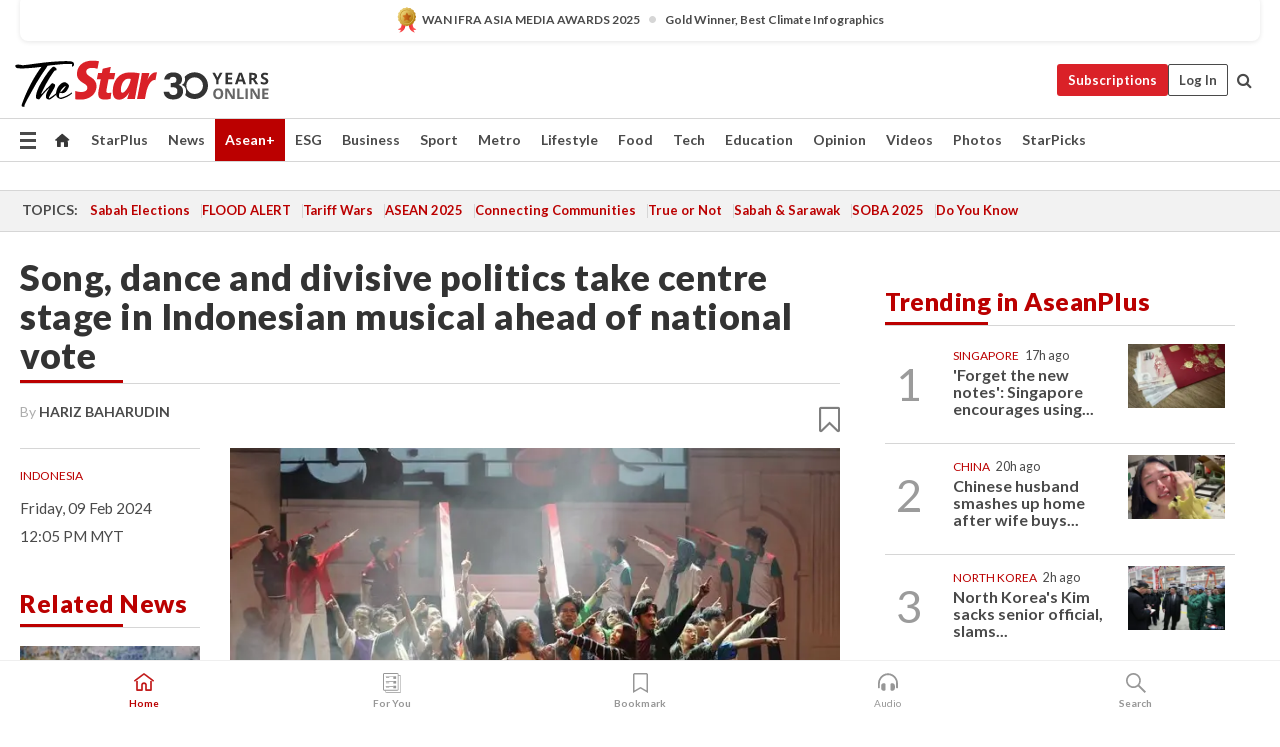

--- FILE ---
content_type: text/html; charset=UTF-8
request_url: https://www.thestar.com.my/aseanplus/aseanplus-news/2024/02/09/song-dance-and-divisive-politics-take-centre-stage-in-indonesian-musical-ahead-of-national-vote
body_size: 71408
content:
<!--default_base.blade.php-->
<!DOCTYPE html>
<html lang="en">
<head>
    	<title>Song, dance and divisive politics take centre stage in Indonesian musical ahead of national vote | The Star</title>
    <link rel="icon" type="image/png" href="https://cdn.thestar.com.my/Themes/img/favicon.ico" />
    

    <!--START: common.blade.php-->
<meta http-equiv="Content-Type" content="text/html;charset=utf-8"/>
<meta name="ROBOTS" content="index,follow,max-image-preview:large"/>
<meta name="viewport" content="width=device-width, initial-scale=1, minimum-scale=1" />
<meta name="at:customer_id" content="">
<meta name="at:subscription_status" content="Inactive">
<!--END: common.blade.php-->
    
                <!--StandardLayout.additionalGlobalHeadHTML-->


<script type="application/ld+json">
{
"@context": "http://schema.org",
"@type": "NewsArticle",
"headline": "Song, dance and divisive politics take centre stage in Indonesian musical ahead of national vote",
"articleSection": "AseanPlus",
"creator": "Hariz Baharudin",
"thumbnailUrl": "https://apicms.thestar.com.my/uploads/images/2024/02/09/2536601.jpg",
"dateCreated": "2024-02-09T04:05:00.000Z", 
"url": "https://www.thestar.com.my/aseanplus/aseanplus-news/2024/02/09/song-dance-and-divisive-politics-take-centre-stage-in-indonesian-musical-ahead-of-national-vote",
"keywords":["\/AseanPlus\/Aseanplus News" , "Indonesia", "musical", "elections"],
"author": {"@type":"Person","name":"Hariz Baharudin","url":"https:\/\/www.thestar.com.my\/authors?q=Hariz+Baharudin"},
"image": "https://apicms.thestar.com.my/uploads/images/2024/02/09/2536601.jpg",
"datePublished": "2024-02-09T04:05:00.000Z", 
"dateModified": "2024-02-09T04:29:21.000Z"  
}
</script>
<!--START: article.blade.php test-->

    <!-- Android native install app--> 
    <script>     
        if ('serviceWorker' in navigator) { 
          window.addEventListener('load', function() {
            navigator.serviceWorker.register('/theme_metro/js/sw.js').then(function(registration) {
              // Registration was successful
              console.log('ServiceWorker registration successful with scope: ', registration.scope);
            }, function(err) {
              // registration failed :(
              console.log('ServiceWorker registration failed: ', err);
            });
          });
        }
    </script>
    
    <link rel="manifest" href="/theme_metro/js/manifest.json">
	
	<meta property="fb:app_id" content="121120175250633" />
	<meta property="og:url" content="https://www.thestar.com.my/aseanplus/aseanplus-news/2024/02/09/song-dance-and-divisive-politics-take-centre-stage-in-indonesian-musical-ahead-of-national-vote" />
	<meta property="og:title" content="Song, dance and divisive politics take centre stage in Indonesian musical ahead of national vote" />
	<meta property="og:description" content="JAKARTA: A politically themed musical had Indonesians talking, just days before the country goes to the polls." />
	<meta property="og:type" content="article" />
	<meta property="og:locale" content="en_GB" />
	<meta property="og:site_name" content="The Star" />
	<meta property="og:image:width" content="600" />
	<meta property="og:image:height" content="315" />
	<meta property="og:image" content="https://apicms.thestar.com.my/uploads/images/2024/02/09/2536601.jpg" />
     
    <div class="stickyy">
    <div id="installContainer" style="display:none" class="installApp">  
        <button id="btnClose" type="button"> &times; </button> 
        <div id="imgBox"> 
            <img src="/theme_metro/images/TSOL640x100.png" alt="The Star" onclick="false">   
        </div>
        <button id="btnAdd" type="button"> View </button>   
    </div> 
    </div>
    <style>       
        
        div.stickyy {     
            background-color: white;  
            position: sticky !important; 
            z-index: 200 !important; 
        }   
        
/*        @media  only screen and (max-width: 767px){  
            a.navbar-brand.brand-mobile {
                padding-top: 3px !important;
                margin-top: 12px !important;
            }
        }    */
            
        #installContainer {    
            background-color: white;   
            position: initial;
            display: inline-block;    
        }    
        
        #imgBox {  
            margin-left: 30px;  
        } 
        
        #btnAdd {  
            border: 1px solid #d6d6d6; 
            padding: 1px 8px;
            text-align: center;
            text-decoration: none;  
            position:absolute; 
            border-radius: 3px; 
            right:10%;
            top:30%;
        } 

        #btnClose {
            position:absolute; 
            background:none;
            border:none;
            margin:0;
            padding:0; 
            left: 3%;
            top: 10%;
            font-size: 32px;
        }
         
    </style>    

    <script>     
        
        if (navigator.userAgent.match(/Android/i)) {  
            
            let deferredPrompt;
            
            window.addEventListener('beforeinstallprompt', (e) => {  
              e.preventDefault(); 
              deferredPrompt = e;   
              //btnAdd.style.display = 'block';  
              document.getElementById("installContainer").classList.remove("installApp");  
              document.getElementById("installContainer").classList.add("showInstall");
              document.getElementById("installContainer").style.display = "inline";   
              jQuery('div.stickyy').attr("style", "top: 0 !important; padding-bottom: 3px !important;");
              jQuery('#navbar-main.affix').attr("style", "top: 55px !important;"); 
              
              var position = jQuery(window).scrollTop(); 
              jQuery(window).scroll(function() {
                  var scroll = jQuery(window).scrollTop();
                  if(jQuery('#installContainer').hasClass('showInstall')){
                        if(scroll > position) {
                             //when scrolling down
                             if(jQuery('#navbar-main').hasClass('affix')){ 
                                 jQuery('div.stickyy').attr("style", "top: 0 !important; padding-bottom: 3px !important;");   
                                 jQuery('#navbar-main.affix').attr("style", "top: 55px !important;"); 
                             }
                         }
                         else {
                             if(jQuery('#navbar-main').hasClass('affix-top')){ 
                                 jQuery('div.stickyy').removeAttr("style", "top: 0 !important;");   
                                 jQuery('#navbar-main').removeAttr("style", "top: 55px !important;"); 
                             }
                         }
                       position = scroll;
                  }
              });
              
            });  
               
            btnAdd.addEventListener('click', (e) => {     
              deferredPrompt.prompt();  
              deferredPrompt.userChoice
                .then((choiceResult) => {
                  if (choiceResult.outcome === 'accepted') {
                    console.log('User accepted the A2HS prompt');
                  } else { 
                    console.log('User dismissed the A2HS prompt');
                  }  
                  deferredPrompt = null;
                });  
                
            }); 
            
            btnClose.addEventListener('click', function(){     
               document.getElementById('installContainer').style.display = 'none';
               document.getElementById("installContainer").classList.remove("showInstall");
               jQuery('#installContainer').addClass('installApp');  
            });    
            
        }
         
    </script>



<meta name="description" content="JAKARTA: A politically themed musical had Indonesians talking, just days before the country goes to the polls." />
<meta name="keywords" content="Indonesia,musical,elections" />
<meta name="cXenseParse:smg-keywords" content="Indonesia" />
<meta name="cXenseParse:smg-keywords" content="musical" />
<meta name="cXenseParse:smg-keywords" content="elections" />
<meta name="cXenseParse:smg-brandsafety" content=""/>
<meta name="pageType" content="article" />
<meta name="url" content="https://www.thestar.com.my/aseanplus/aseanplus-news/2024/02/09/song-dance-and-divisive-politics-take-centre-stage-in-indonesian-musical-ahead-of-national-vote" />
<meta name="datePublished" content="2024-02-09 12:05:00" />
<meta name="dateModified" content="2024-02-09 12:29:21" />
<meta name="author" content="" />
<meta name="inLanguage" content="en" />
<meta name="cxenseRandom" content="mkm3i3vby8en4gd8lqpd" />
<meta name="page_type" content="Article"/>
<meta name="content_type" content="Article" />
<meta name="content_id" content="1280610" />
<meta name="content_title" content="Song, dance and divisive politics take centre stage in Indonesian musical ahead of national vote" />
<meta name="content_category" content="AseanPlus/Aseanplus News" />
<meta name="content_category_alt" content="" />
<meta name="content_author" content="NA" />
<meta name="content_sp" content="NA" />
<meta name="content_byline" content="By Hariz Baharudin" />
<meta name="content_agency" content="NA" />
<meta name="content_language" content="English" />
<meta name="content_date" content="2024-02-09" />
<meta name="content_tags" content="Indonesia,musical,elections" />
<meta name="content_tier" content="Complimentary" />
<meta name="content_length" content="Long" />
<meta name="content_exclusive" content="false" />
<meta name="parsely-metadata" content="{&quot;guid&quot;: &quot;1280610&quot;, &quot;byline&quot;: &quot;By Hariz Baharudin&quot;, &quot;summary&quot;: &quot;JAKARTA: A politically themed musical had Indonesians talking, just days before the country goes to the polls.&quot;, &quot;image_url&quot; :&quot;https://apicms.thestar.com.my/uploads/images/2024/02/09/2536601.jpg&quot;,&quot;contain_video&quot;: false,&quot;is_premium&quot;: false,&quot;is_print&quot;: false,&quot;access_type&quot;: &quot;complimentary&quot; ,&quot;kicker_name&quot;: &quot;Indonesia&quot;,&quot;kicker_url&quot;: &quot;/tag/indonesia&quot; } " />
<meta name="thumbnailUrl" content="https://apicms.thestar.com.my/uploads/images/2024/02/09/2536601.jpg" />
<meta property="cXenseParse:author" content="By Hariz Baharudin" />
<meta name="cXenseParse:pageclass" content="article" />
<meta name="cXenseParse:smg-accesstype" content="complimentary" />
<meta name="cXenseParse:recs:publishtime" content="2024-02-09T12:05:00+0800" />
<meta property="article:modified_time" content="2024-02-09T12:29:21+0800" />
<meta name="cXenseParse:articleid" content="1280610" />
<meta name="cXenseParse:smg-contenttype" content="Article" />
 
<meta name="cXenseParse:kicker_name" content="Indonesia" />
<meta name="cXenseParse:kicker_url" content="/tag/indonesia" />
<meta name="cXenseParse:is_print" content="false" />
<meta name="cXenseParse:is_exclusive" content="false" />
<meta property="article:published_time" content="2024-02-09T12:05:00.000Z" />
<meta property="article:modified_time" content="2024-02-09T12:29:21.000Z"/>
<meta property="article:author" content="" />
<meta property="article:section" content="AseanPlus" />
<meta name="twitter:card" content="summary_large_image" />
<meta name="twitter:title" content="Song, dance and divisive politics take centre stage in Indonesian musical ahead of national vote" />
<meta name="twitter:description" content="JAKARTA: A politically themed musical had Indonesians talking, just days before the country goes to the polls." />
<meta name="twitter:image" content="https://apicms.thestar.com.my/uploads/images/2024/02/09/2536601.jpg" />
<meta itemprop="identifier" content="3651084" />
<meta itemprop="headline" content="Song, dance and divisive politics take centre stage in Indonesian musical ahead of national vote" />
<meta itemprop="pageType" content="article" />
<meta itemprop="articleSection" content="AseanPlus" />
<meta itemprop="datePublished" content="2024-02-09 12:05:00" />
<meta itemprop="dateModified" content="2024-02-09 12:29:21" />
<meta itemprop="image" content="https://apicms.thestar.com.my/uploads/images/2024/02/09/2536601.jpg" />
<meta name="article_section_name" content="AseanPlus" />
<meta name="content_sentiment" content="NA" />
<meta name="content_sentiment_magnitude" content="NA" />
<meta name="content_classification_main" content="NA" />
<meta name="content_classification_main_alt" content="NA" />
<meta name="content_classification" content="NA" />
<meta name="content_classification_alt" content="NA" />
<meta name="content_keyword_suggestion" content="NA" />
<link href="https://www.thestar.com.my/aseanplus/aseanplus-news/2024/02/09/song-dance-and-divisive-politics-take-centre-stage-in-indonesian-musical-ahead-of-national-vote" rel="canonical" >


    <input type="hidden" value="zpUCnlfMoMTRuuXU0BZ/3B1i1fRWYPFoa0xiEPiLwRXHx0V1anYHN1CwGMJTWuZCNgmFLMGWMZJxHH9ysR5l6g+UB5mzcup9XIm676YSbyr9dgMsR42rb0DaGjQyFb9gTxF0FcrcnUxIQ4wD0/u0Ug==" id="hecs">
<!--END: article.blade.php-->            
    <!-- CSRF Token -->
    <meta name="csrf-token" content="ob5fh5MYxuMc0QpiKUGvKYdRcOrJI9ZdDQ0Nzb81">
    <!-- Global Header scripts -->    
     
            
    <!-- Start Header Script -->
<!-- Anti-flicker snippet (recommended) 
<style>.async-hide { opacity: 0 !important} </style>
<script>(function(a,s,y,n,c,h,i,d,e){s.className+=' '+y;h.start=1*new Date;
h.end=i=function(){s.className=s.className.replace(RegExp(' ?'+y),'')};
(a[n]=a[n]||[]).hide=h;setTimeout(function(){i();h.end=null},c);h.timeout=c;
})(window,document.documentElement,'async-hide','dataLayer',4000,
{'GTM-PVM4TH':true});</script> -->
<meta name="apple-itunes-app" content="app-id=428184176">
<link rel="stylesheet" type="text/css" href="https://cdn.thestar.com.my/Themes/css/bootstrap.min.css" />
<link rel="stylesheet" type="text/css" href="https://fonts.googleapis.com/css?family=Lato:300,300i,400,400i,700,700i,900,900i&display=swap" />
<link href="https://fonts.googleapis.com/icon?family=Material+Icons+Round" rel="stylesheet">
<link href="https://fonts.googleapis.com/icon?family=Material+Icons" rel="stylesheet">
<link rel="stylesheet" type="text/css" href="https://cdn.thestar.com.my/Themes/css/tsol2019_pw.min.css?v=20251201" />
<link rel="stylesheet" type="text/css" href="https://cdn.thestar.com.my/Themes/css/story2017.min.css?v=20250324" />
<link rel="stylesheet" type="text/css" href="https://cdn.thestar.com.my/Themes/css/info.min.css" />
<link rel="stylesheet" type="text/css" href="https://cdn.thestar.com.my/Themes/css/bookmark.min.css?v=20201123" />
<link rel="stylesheet" type="text/css" href="https://cdn.thestar.com.my/Themes/css/main.css?v=202501014" />
<link rel="stylesheet" type="text/css" href="https://cdn.thestar.com.my/Themes/css/promo.min.css">
<link rel="stylesheet" type="text/css" media="only screen and (max-width:767px)" href="https://cdn.thestar.com.my/Themes/css/responsive.min.css">
<link rel="stylesheet" type="text/css" href="https://cdn.thestar.com.my/Themes/css/stock.search.min.css" />
<link rel="stylesheet" type="text/css" href="https://cdn.thestar.com.my/Themes/css/font-awesome.min.css" />
<link rel="stylesheet" type="text/css" href="https://cdn.thestar.com.my/GlobalBar/css/global-bar.min.css"/>
<link rel="stylesheet" type="text/css" href="https://cdn.thestar.com.my/Components/Audio/audio.min.css">
<link rel="stylesheet" type="text/css" href="https://cdn.thestar.com.my/Themes/css/owl.carousel.min.css"/>
<link rel="stylesheet" type="text/css" href="https://cdn.thestar.com.my/Themes/css/style.min.css?v=202512031"/>
<link rel="stylesheet" type="text/css" href="https://cdn.thestar.com.my/Themes/css/header-menu.min.css?v=20250428"/>
<link rel="stylesheet" type="text/css" href="https://cdn.thestar.com.my/Themes/css/30-year-anniversary.min.css?v=20250626"/>

<!-- hide globalbar for tablet -->
<style>@media screen and (min-width: 768px) and (max-width: 1024px){
#thestar-global-bar { display: none; }
body { padding-top: 0 !important; }
#navbar-main.affix { top: 0 !important; }
}</style>
<style>
.sassize{--breakpoint:desktop}@media all and (max-width:991px){.sassize{--breakpoint:tablet}}@media all and (max-width:767px){.sassize{--breakpoint:mobile}}
img[src$="default.gif"] { display: none;}
img[src^="https://content.thestar.com.my/smg/settag/name=lotame/tags="] {display:none;}
.masthead {
  background: url(https://cdn.thestar.com.my/Widgets/Masthead/2025/Christmas.png) no-repeat -5px -3px transparent;
}
.masthead-2 {
    position: absolute;
    width: 250px;
    left: 41%;
    right: 41%;
    top: 12px;
}
.anniv-special{
	display:none;
}
@media only screen and (max-width: 991px) {	
    /*50 years special*/
    .anniv-special{
	display:block;
	margin:0 auto;
	text-align:center;
    }
   .anniv-special img{
        height: auto;
        width: 200px;
        margin-top: 12px;
        margin-bottom: 12px;
    }
}
</style>
<!--<script type="text/javascript" async src="https://experience-ap.piano.io/xbuilder/experience/load?aid=Gr82HQx5pj"></script>-->
<script src="//ajax.googleapis.com/ajax/libs/jquery/3.6.0/jquery.min.js"></script>
<!-- HTML5 Shim and Respond.js IE8 support of HTML5 elements and media queries -->
<!-- WARNING: Respond.js doesn't work if you view the page via file:// -->
<!--[if lt IE 9]>
<script src="https://oss.maxcdn.com/libs/html5shiv/3.7.0/html5shiv.js"></script>
<script src="https://oss.maxcdn.com/libs/respond.js/1.4.2/respond.min.js"></script>
<![endif]-->
<script src="https://cdnjs.cloudflare.com/ajax/libs/URI.js/1.18.10/URI.min.js"></script>
<script src="https://cdnjs.cloudflare.com/ajax/libs/moment.js/2.18.1/moment.min.js"></script>
<script src="https://cdnjs.cloudflare.com/ajax/libs/postscribe/2.0.8/postscribe.min.js"></script>
<script src="https://cdn.thestar.com.my/Themes/js/js.cookie.min.js"></script>
<script src="https://cdn.thestar.com.my/Themes/js/jquery.dotdotdot.min.js"></script>
<script src="https://cdn.jsdelivr.net/npm/vue@2.5.12/dist/vue.min.js"></script>
<script src="https://cdnjs.cloudflare.com/ajax/libs/axios/0.19.0/axios.min.js"></script>
<script src="https://cdn.thestar.com.my/Themes/js/Main.min.js"></script>
<script src="https://cdn.thestar.com.my/Themes/js/widget_mixin.min.js"></script>
<script>var my_jquery = jQuery;</script>
<script>jQuery = my_jquery;</script>
<script src="https://cdn.thestar.com.my/Themes/js/slick.min.js" ></script>
<script type="text/javascript" src="https://cdn.thestar.com.my/Themes/js/jquery.unveil.min.js" defer></script>
<script>

			
var KICKER_FREE_MARKUP='<span class="labels labels--free" data-toggle="tooltip" title="" data-original-title="This is a Free article"><i class="fa fa-unlock"></i></span>'
var KICKER_PREMIUM_MARKUP='<span class="biz-icon" data-toggle="tooltip" title="" id="sbp-tip" data-original-title="Premium">Premium</span>';
var KICKER_LOCK_MARKUP='<span class="biz-icon" data-toggle="tooltip" title="" id="sbp-tip" data-original-title="To unlock the article, click on the headline and log in with your StarBiz Premium account or select a membership to join." aria-describedby="tooltip489695">StarBiz Premium</span>';
var KICKER_UNLOCK_MARKUP='<span class="biz-icon"><i class="fa fa-unlock"></i></span>';
var KICKER_LOCK_MARKUP_V2='<span class="labels labels--gray" data-toggle="tooltip" title="" data-original-title="This is a locked article"><i class="fa fa-lock"></i></span>';
</script>
<!-- Cx FB user linking script begin -->
<script type="text/javascript">
  
    function checkFBLogin() {
     if (window.FB && typeof FB.getLoginStatus === 'function') {
 
        FB.getLoginStatus(function(response) {
          if (response.status === 'connected') {
            // Read the FaceBook user ID
            var fbUserId = response.authResponse.userID;
            
          } else {
            setTimeout(checkFBLogin, 1000);
          }
        });
 
      } else {
        setTimeout(checkFBLogin, 1000);
      }
    }
    checkFBLogin();
</script>
<!-- Cx FB user linking script end -->
<script src="https://cdn.thestar.com.my/Themes/js/owl.carousel.min.js"></script>
<script src="https://cdn.thestar.com.my/Themes/js/parsely-onload.min.js"></script>
<script src="https://cdn.thestar.com.my/Themes/js/mediatag.min.js"></script>
<script src="https://cdn.thestar.com.my/Themes/js/mediatagv3.js"></script>
<script src="https://cdn.thestar.com.my/Themes/js/mediahelper.min.js?v=2021002"></script>
<link rel="apple-touch-icon" sizes="57x57" href="https://cdn.thestar.com.my/Themes/img/touch-icon-precomposed.png">
<link rel="apple-touch-icon" sizes="114x114" href="https://cdn.thestar.com.my/Themes/img/touch-icon-iphone.png">
<link rel="apple-touch-icon" sizes="120x120" href="https://cdn.thestar.com.my/Themes/img/touch-icon-120x120.png">
<link rel="apple-touch-icon" sizes="152x152" href="https://cdn.thestar.com.my/Themes/img/touch-icon-ipad.png">
<link rel="apple-touch-icon" sizes="167x167" href="https://cdn.thestar.com.my/Themes/img/touch-icon-iphone-retina.png">
<link rel="apple-touch-icon" sizes="180x180" href="https://cdn.thestar.com.my/Themes/img/touch-icon-ipad-retina.png">
<link rel="apple-touch-icon" sizes="192x192" href="https://cdn.thestar.com.my/Themes/img/touch-icon-192x192.png">
<link rel="stylesheet" type="text/css" href="https://cdn.thestar.com.my/Themes/css/widgettop.min.css" />
<script src="https://cdn.thestar.com.my/Themes/js/widgettop.min.js"></script>
<!--<script type="text/javascript" src="//s7.addthis.com/js/300/addthis_widget.js#pubid=ra-5dfaeb0face4ad17"></script>-->

<!-- Start Deco masthead -->
<script type="text/javascript">
jQuery(document).ready(function(){
var checkDeco = new Date();
var decoStart = new Date("December 8, 2025 00:00:00");
var decoEnd = new Date("December 31, 2025 23:59:59");
if (checkDeco.getTime() > decoStart.getTime() && checkDeco.getTime() < decoEnd.getTime()){
//This is for regular festival masthead
$("#page-header > div >div").attr("class", "container masthead");

}
});
</script>
<!-- End Deco masthead -->
<script>var rmad = false;</script>

<!-- Sharethis-->
<script type='text/javascript' src='https://platform-api.sharethis.com/js/sharethis.js#property=6475dc6e8b790100199499d6&product=sop' async='async'></script>
<link rel="stylesheet" type="text/css" href="https://cdn.thestar.com.my/Themes/css/sharethis.min.css" />

<link rel="stylesheet" type="text/css" href="https://cdn.thestar.com.my/Themes/css/mustwatch.css?v=20260120" />

<!-- Clarity 20241121-->
<script type="text/javascript">
    (function(c,l,a,r,i,t,y){
        c[a]=c[a]||function(){(c[a].q=c[a].q||[]).push(arguments)};
        t=l.createElement(r);t.async=1;t.src="https://www.clarity.ms/tag/"+i;
        y=l.getElementsByTagName(r)[0];y.parentNode.insertBefore(t,y);
    })(window, document, "clarity", "script", "o0x36t4cob");
</script>

<!-- End Header Script -->            <!-- theme includes js_extra.blade.php -->
<script type="text/javascript">
var viewid = Math.round(Math.random() * 100000000000);
function sasiajserver(size,position){
var SAS = JSON.parse(jQuery('meta[name=SAS]').attr("content"));
var rdm2 = Math.round(Math.random() * 100000000000);
return "https://content.thestar.com.my/smg/jserver/viewid=" + viewid +
    "/random=" + rdm2 +
    "/network=SMG/site=TSOL" +
    "/area=" + SAS.area + 
    "/pagetype=" + SAS.pagetype + 
    "/platform=" + sascalcsize() + 
    "/size=" + size +
    "/position=" + position;
}
function sascalcsize(){var b=window.getComputedStyle(document.querySelector(".sassize"));var a=b.getPropertyValue("--breakpoint");return a};
</script>
<!-- Admiral --> 
<script>
             if (typeof pageType !== "undefined")
         {
         if(pageType == "article"){
                var daxsubscriber = false;
          }
       }
        
</script>
<!-- End Admiral -->
<script>
// show or hide login button
var rmad = false;
var isLogin = false;

tkValid = 0;
// 3 = active , subscriber, has ads free
if (tkValid > 0) {
    isLogin = true;
} 
if (tkValid == "3") {
    rmad = true;
}

jQuery(document).ready(function() {
if (tkValid > 0) {
    jQuery('.btn_login').hide();
    jQuery('.login_menu').show();
    jQuery('.m-login-menu').show();
    jQuery('.m-login-button').attr("style", "display: none !important"); // Override css
} else {
    jQuery('.btn_login').show();
    jQuery('.login_menu').hide();
    jQuery('.m-login-button').show();
    jQuery('.m-login-menu').hide();
}
});
</script>
<!-- PPID --> 
<script type="text/javascript">  
    // client id value will be = encrypted(userid)
    // else client id = encrypted GA ID
    var client_id = "cd91e4b8cc71fc46c35e4608358cc1df5faf72f4";
    var re = new RegExp("^([0-9a-zA-Z]{32,150})$|^([0-9a-fA-F]{8}-[0-9a-fA-F]{4}-[0-9a-fA-F]{4}-[0-9a-fA-F]{4}-[0-9a-fA-F]{12})$");
    var userID = "UA-167768859-1" ;
	
			client_id = "cd91e4b8cc71fc46c35e4608358cc1df5faf72f4";
	
    console.log('client_id: '+client_id);
</script>
<!-- End PPID -->

<!-- CDP Web Insight script -->
<script type = "text/javascript" >
   var _portalId = "564891087";
   var _propId = "564997745";

   var _ATM_TRACKING_ASSOCIATE_UTM = 0 ;
   var _CDP_GA_ACCOUNT_TRACKING_ID = "UA-828580-1";

   var _cdp365Analytics = {
      default_event: 0,
      first_party_domain: ".thestar.com.my",
      dims: {
         users: {
            origin_source: "The Star Online"
         }
      }
   };
(function() {
    var w = window;
    if (w.web_event) return;
    var a = window.web_event = function() {
        a.queue.push(arguments);
    }
    a.propId = _propId;
    a.track = a;
    a.queue = [];
    var e = document.createElement("script");
    e.type = "text/javascript", e.async = !0, e.src = "//st-a.cdp.asia/insight.js";
    var t = document.getElementsByTagName("script")[0];
    t.parentNode.insertBefore(e, t)
})(); </script>
<!-- End of CDP Web Insight script -->

<!-- Chartbeat --> 
<script async src="//static.chartbeat.com/js/chartbeat_mab.js"></script>
<script>
    var chbpage_type = jQuery('meta[name=page_type]').attr("content");
    var chbcontentauthor = jQuery('meta[name=content_byline]').attr("content");
    var contentcat = jQuery('meta[name=content_category]').attr("content");
    var contentaltcat = jQuery('meta[name=content_category_alt]').attr("content");
    var chbpagecat = jQuery('meta[name=page_category]').attr("content");
	var chburl = jQuery("meta[property='og:url']").attr("content");
    var chbaltcats;
    var chballcats = '';
    var chbuser_status = 'anon';

    if (typeof chbpage_type !== "undefined") {

    if (chbpage_type.toLowerCase() == "article" || chbpage_type.toLowerCase() == "category" || chbpage_type.toLowerCase() == "photo listing" ||  chbpage_type.toLowerCase() == "photo gallery") {

        if (typeof chbcontentauthor !== "undefined") {
            if (chbcontentauthor === 'NA') {
                chbcontentauthor = '';
            }
            //else if (chbcontentauthor.indexOf('By') > -1) {
            //chbcontentauthor = chbcontentauthor.replace('By', '');
            //chbcontentauthor = chbcontentauthor.trim();
            //}
            //else if (chbcontentauthor.indexOf('by') > -1) {
            //chbcontentauthor = chbcontentauthor.replace('by', '');
            //chbcontentauthor = chbcontentauthor.trim();
            //}
        } else {
            chbcontentauthor = '';
        }

        if (typeof chbpagecat !== "undefined") {            
            if (chbpagecat === 'NA') {
                chbpagecat = '';
            }

            if (chbpagecat.toLowerCase() === 'starpicks') {
                chbpagecat = 'StarPicks';
            }

            if (chbpagecat.toLowerCase() === 'starplus') {
                chbpagecat = 'StarPlus';
            }

            if (chbpagecat.toLowerCase() === 'aseanplus') {
                chbpagecat = 'AseanPlus';
            }
			
        } else {
            chbpagecat = '';
        }

        if (typeof contentcat !== "undefined") {
            contentcat = cleanContentCategories(contentcat);
            contentcat = contentcat.split('/').join(','); 
        }else{
            contentcat = '';
        }
        if (typeof contentaltcat !== "undefined") {
            contentaltcat = cleanContentCategories(contentaltcat);
            contentaltcat = contentaltcat.split('/').join(','); 
        }else{
            contentaltcat = '';
        }

        if (chbpage_type.toLowerCase() == "category") {
            chballcats = chbpagecat;
        } else if (chbpage_type.toLowerCase() == "photo listing" || chbpage_type.toLowerCase() == "photo gallery") {
            chballcats = 'Photos';
        } else {
            if (contentaltcat !== '') {
                chballcats = contentcat + ',' + contentaltcat; 
            } else {
                chballcats = contentcat;
            }
            
            var customname = ""; 
            var columnName = ""; 
            if( columnName != '' ){
                if( chballcats.toLowerCase().includes("lifestyle,viewpoints"))
                    chballcats = chballcats.replace(/lifestyle,viewpoints/gi, "Lifestyle,Viewpoints," + columnName);
                else if (chballcats.toLowerCase().includes("opinion,columnists"))
                    chballcats = chballcats.replace(/opinion,columnists/gi, "Opinion,Columnists," + columnName);
                else if (chballcats.toLowerCase().includes("sport,say what"))
                    chballcats = chballcats.replace(/sport,say what/gi, "Sport,Say What," + columnName);
                else if (chballcats.toLowerCase().includes("business,insight"))
                    chballcats = chballcats.replace(/business,insight/gi, "Business,Insight," + columnName);
                else if (chballcats.toLowerCase().includes("food,food for thought"))    
                    chballcats = chballcats.replace(/food,food for thought/gi, "Food,Food For Thought," + columnName);
                else if (chballcats.toLowerCase().includes("metro,views"))    
                    chballcats = chballcats.replace(/metro,views/gi, "Metro,Views," + columnName);
                else if (chballcats.toLowerCase().includes("tech,tech thoughts"))    
                    chballcats = chballcats.replace(/tech,tech thoughts/gi, "Tech,Tech Thoughts," + columnName);
            }
        }
    } else if (chbpage_type.toLowerCase() == "subcategory") {
        var pageCat = jQuery('meta[name=page_category]').attr("content");
		var customname = ""; 

                    chballcats = pageCat.split('/').join(',').replace("And", "&").replace("#", "");
                    chbcontentauthor = '';
			
    } else if (chbpage_type.toLowerCase() == "tag") {
        var pageCat = jQuery('meta[name=page_tag]').attr("content");
        chballcats = pageCat;
        chbcontentauthor = '';
    } else {
        chbcontentauthor = '';
        chballcats = '';
    }
} else {
    chbcontentauthor = '';
    chballcats = '';
}
	 
	if (chbcontentauthor != '')
    {
        chbcontentauthor = chbcontentauthor.replace(/\b and \b/i, ",");
        chbcontentauthor = chbcontentauthor.replace(/[^@\s]*@[^@\s]*\.[^@\s]*/, "");
        chbcontentauthor = chbcontentauthor.replace(/([^\v]+) \bBy\b | *\bBy\b/i, "");
		chbcontentauthor = chbcontentauthor.replace(/\s*,\s*/g, ",");
        chbcontentauthor = chbcontentauthor.trim();
    }

    chballcats = cleanContentCategories(chballcats);
	
     
        if (isLogin==true) {
            chbuser_status = 'lgdin';
        }else{
            chbuser_status = 'anon';
        } 
    
    function cleanContentCategories(content){
        //all page_types
        content = content.replace(/starpicks/gi, 'StarPicks');
        content = content.replace(/starplus/gi, 'StarPlus');
        content = content.replace(/aseanplus/gi, 'AseanPlus');
        content = content.replace(/&#039;/gi, "'");
        //article page_types
        content = content.replace(/lifestyle\/entertainment/gi, 'Lifestyle,Entertainment & Style,Entertainment');
        content = content.replace(/lifestyle\/style/gi,         'Lifestyle,Entertainment & Style,Style');
        content = content.replace(/lifestyle\/people/gi,        'Lifestyle,People & Living,People');
        content = content.replace(/lifestyle\/living/gi,        'Lifestyle,People & Living,Living');
        content = content.replace(/lifestyle\/travel/gi,        'Lifestyle,Travel & Culture,Travel');
        content = content.replace(/lifestyle\/culture/gi,       'Lifestyle,Travel & Culture,Culture');
        content = content.replace(/lifestyle\/health/gi,        'Lifestyle,Health & Family,Health');
        content = content.replace(/lifestyle\/family/gi,        'Lifestyle,Health & Family,Family');
        content = content.replace(/sport\/others/gi, 'Sport/Other Sports');
        //subcategory page_types
        if(!content.includes('Other Sports')){
            content = content.replace(/Other Sport/gi, 'Other Sports');
        }

        var result = content;
        result = removeLastChar(result, ',');
        return result;
    }

    function removeLastChar(str,charStr){
        var lastChar = str[str.length -1];
        if(lastChar == charStr){
            str = str.slice(0, -1);
        }
        return str;
    }
	 
	 (function() {
                /** CONFIGURATION START **/
                var _sf_async_config = window._sf_async_config = (window._sf_async_config || {});
                _sf_async_config.uid = 66903;
                _sf_async_config.domain = 'thestar.com.my';
                _sf_async_config.flickerControl = false;
                /*_sf_async_config.useCanonical = true;
                _sf_async_config.useCanonicalDomain = true;*/
				_sf_async_config.path = chburl;
                _sf_async_config.sections = chballcats;
                _sf_async_config.authors = chbcontentauthor;
				_sf_async_config.articleBlockSelector = 'div.in-sec-story,div.focus-story,div.list-listing';

                var _cbq = window._cbq = (window._cbq || []);
                _cbq.push(['_acct', chbuser_status]);

                /** CONFIGURATION END **/
                function loadChartbeat() {
                    var e = document.createElement('script');
                    var n = document.getElementsByTagName('script')[0];
                    e.type = 'text/javascript';
                    e.async = true;
                    e.src = '//static.chartbeat.com/js/chartbeat.js';
                    n.parentNode.insertBefore(e, n);
                }
                loadChartbeat();
        })();
</script>
<!-- End Chartbeat -->        <!-- resources common css_includes.blade.php -->        
    <!-- theme includes css_includes.blade.php -->            <!-- Widget CSS links -->
        <link type="text/css" rel="stylesheet" href="/theme_metro/widgets/article-details/article-details.css"/>
        <!-- Page Header scripts -->
<link href="https://cdn.thestar.com.my/Themes/css/print_v2.css" rel="stylesheet" type="text/css">
<!--<script async src="https://securepubads.g.doubleclick.net/tag/js/gpt.js"></script>
<script async src='//cdn.thestar.com.my/Themes/js/prebid.js'></script>-->
<script async src="https://platform.twitter.com/widgets.js" charset="utf-8"></script>
<script>
if (!rmad) {
  var sectionName = $('meta[name=article_section_name]').attr("content");
  document.write('<scr');
  document.write('ipt src="https://cdn.thestar.com.my/Themes/js/gpt/' + sectionName + 'Story.js?v=20251016_1">');
  document.write("</scr");
  document.write("ipt>");
}

</script>
<script type="text/javascript" src="https://cdn.thestar.com.my/Themes/js/story.min.js?v=20250922" defer></script>
<script type="text/javascript" src="/theme_metro/js/trendingParsely.js"></script>

<!-- Start of Survicate (www.survicate.com) code -->
<script type="text/javascript">
  //(function (w) {
    //var s = document.createElement('script');
    //s.src = '//survey.survicate.com/workspaces/40636b6a623c41a574580c19efa630b6/web_surveys.js';
    //s.async = true;
    //var e = document.getElementsByTagName('script')[0];
    //e.parentNode.insertBefore(s, e);
  //})(window);
</script>
<!-- End of Survicate code -->
<style>.video-container{margin-top:10px;}</style>
<!--<script async src="https://cdn.thestar.com.my/Themes/js/uraapi.min.js"></script>-->

    <script>
        window.Laravel = {"csrfToken":"ob5fh5MYxuMc0QpiKUGvKYdRcOrJI9ZdDQ0Nzb81"}
        var IMAGE_URL = 'https://apicms.thestar.com.my/';
    </script> 
    
</head>

    <body>
        <div class='sassize'></div>
    <!-- Main THEME Content -->
    <!-- page content -->
        <div class="widgettop" id="widgettop" style="display:none;">        
    <div class="flex-container ">
        <div class="firinfo"></div>
        <div class="close">   
            <img id="closeButton" src="https://cdn.thestar.com.my/Themes/img/close.png">
        </div>
    </div>
</div>    <!-- HEADER OF THEME -->
<div id="award-container" class="container" style="display: none;"></div>
<script>
    // hide award container if on /awards page
    if (window.location.pathname === '/awards' || window.location.pathname === '/awards/') {
        document.getElementById('award-container').style.display = 'none';
    } else {
        fetch('https://cdn.thestar.com.my/Components/AwardHighlight/award-highlight.txt' + "?v=" + Date.now())
        .then(response => response.text())
        .then(html => {
            const awardContainer = document.getElementById('award-container');
            awardContainer.innerHTML = html;
            const scripts = awardContainer.getElementsByTagName('script');
            for (let script of scripts) {
            eval(script.innerHTML);
            }
            // Wait for async script to set image src, then wait for image to load
            const checkImage = () => {
                const img = awardContainer.querySelector('.award-icon');
                if (img && img.src && img.src !== window.location.href) {
                    if (img.complete) {
                        awardContainer.style.display = '';
                    } else {
                        img.onload = () => awardContainer.style.display = '';
                        img.onerror = () => awardContainer.style.display = 'none';
                    }
                } else {
                    setTimeout(checkImage, 50);
                }
            };
            checkImage();
        })
        .catch(error => console.error('Error loading award:', error));
    }
</script>

<!-- header_menu -->
<header id="page-header">
    <div class="branding">
        <div class="container">
            <a class="navbar-brand brand-prime" href="/"
               data-list-type="Header"
               data-content-type="Navigation"
               data-content-title="The Star Online"
               data-content-id="https://www.thestar.com.my">
			    <svg class="icon" width="256" height="50" role="img" aria-label="the star online">
                    <image xlink:href="https://cdn.thestar.com.my/Themes/img/logo-tsol-30yrs.svg" src="https://cdn.thestar.com.my/Themes/img/logo-tsol-30yrs.svg" width="256" height="50" border="0"></image>
                </svg>
                <!--<svg class="icon" width="150" height="50" role="img" aria-label="the star online">
                    <image xlink:href="https://cdn.thestar.com.my/Themes/img/logo-tsol-fullv3.svg" src="https://cdn.thestar.com.my/Themes/img/logo-tsol-logov3.png" width="150" height="50" border="0"></image>
                </svg>-->
            </a>
			<div id="iconDesktop" style="display: none"></div>
            <ul class="nav social-branding right">
<!--                <li>
                    <a href="https://newsstand.thestar.com.my/epaper/" target="_blank" class="epaper"
                       data-list-type="Header"
                       data-content-type="App Download"
                       data-content-title="ePaper"
                       data-content-id="https://newsstand.thestar.com.my/epaper/ ">
                        <i class="icon sprite-icon"></i> The Star ePaper
                    </a>
                </li>-->
                                <li class="dropdown dropdown--subscribe top-bar">
                    <a  class="btn--subscribe"
                        data-list-type="Header"
                        data-content-type="Navigation"
                        data-content-title="Subscription"
                        data-content-id="https://www.thestar.com.my/subscription" href="/subscription">Subscriptions</a>
                </li>
                                                 <li id="btn_login" class="btn-login">
                     <a class="login" href="https://sso.thestar.com.my/?lng=en&amp;channel=1&amp;ru=HNQ8Auw31qgZZU47ZjHUhHKJStkK3H51/pPcFdJ1gQ9cFgPiSalasDvF6DeumuZwLfbjUd5CzJvC5OjgPh71g+F1qGgCIH9HVTeSXD9LXe4jPzgyrBkvbN2LUYwq6+pqKXCOgjDRb/7o3fMOp7PmityB6C9pLjQBE8hp0nJFr52w4i4JMZJFl3G3+I/vn44JSwqI9V8wHlWOuPZXr+G3c6+M5ml6DmbULnvhStXH+8tvtuLjsAtOiY/tyY3ZYAn2c2DQHYTRt0FTtz+rcwA/IeqcofERKgFkZrJ45pJJtSM8dkNo4PxfJ4a0n5ND7Mct/waiMbm2bSb9Kj7co9VAgG6qEm+KFR7SBadoZmPYbH5PK5kei82Vj3O2ei8njQ0nvnpc44s4CrHBpGvO9JD1ATxFdyZCg1KPyKZuyzfG8YY="
                        data-list-type="Header"
                        data-content-type="Outbound Referral"
                        data-content-title="Log In"
                        data-content-id="https://sso.thestar.com.my/?lng=en&amp;channel=1&amp;ru=HNQ8Auw31qgZZU47ZjHUhHKJStkK3H51/pPcFdJ1gQ9cFgPiSalasDvF6DeumuZwLfbjUd5CzJvC5OjgPh71g+F1qGgCIH9HVTeSXD9LXe4jPzgyrBkvbN2LUYwq6+pqKXCOgjDRb/7o3fMOp7PmityB6C9pLjQBE8hp0nJFr52w4i4JMZJFl3G3+I/vn44JSwqI9V8wHlWOuPZXr+G3c6+M5ml6DmbULnvhStXH+8tvtuLjsAtOiY/tyY3ZYAn2c2DQHYTRt0FTtz+rcwA/IeqcofERKgFkZrJ45pJJtSM8dkNo4PxfJ4a0n5ND7Mct/waiMbm2bSb9Kj7co9VAgG6qEm+KFR7SBadoZmPYbH5PK5kei82Vj3O2ei8njQ0nvnpc44s4CrHBpGvO9JD1ATxFdyZCg1KPyKZuyzfG8YY=">
                        Log In
                     </a>
                 </li>
                                 <li id="login_menu" class="dropdown top-bar" style="display:none;">
                        <a id="hllogin" class="log-in-light"><i class="material-icons-round person">person</i></a>
                        <ul class="dropdown-menu log-in 123">
                                                    <li>
                                <a href="https://login.thestar.com.my/accountinfo/profile.aspx" target="_blank"
                                   data-list-type="Profile Management"
                                   data-content-type="Manage Profile"
                                   data-content-title="https://login.thestar.com.my/accountinfo/profile.aspx">Manage Profile
                                </a>
                            </li>
                            <li>
                                <a href="https://login.thestar.com.my/accountinfo/changepassword.aspx" target="_blank"
                                   data-list-type="Profile Management"
                                   data-content-type="Change Password"
                                   data-content-title="https://login.thestar.com.my/accountinfo/changepassword.aspx">Change Password
                                </a>
                            </li>
                            <li>
                                <a href="https://login.thestar.com.my/accountinfo/sessions.aspx" target="_blank"
                                   data-list-type="Profile Management"
                                   data-content-type="Manage Logins"
                                   data-content-title="https://login.thestar.com.my/accountinfo/sessions.aspx">Manage Logins
                                </a>
                            </li>
                            <li style="border-top:1px solid #d6d6d6">
                                <a href="https://login.thestar.com.my/accountinfo/subscriptioninfo.aspx" target="_blank"
                                   data-list-type="Profile Management"
                                   data-content-type="Manage Subscription"
                                   data-content-title="https://login.thestar.com.my/accountinfo/subscriptioninfo.aspx">Manage Subscription
                                </a>
                            </li>
                            <li>
                                <a href="https://login.thestar.com.my/accountinfo/transhistory.aspx" target="_blank"
                                   data-list-type="Profile Management"
                                   data-content-type="Transaction History"
                                   data-content-title="https://login.thestar.com.my/accountinfo/transhistory.aspx">Transaction History
                                </a>
                            </li>
                            <li>
                                <a href="https://login.thestar.com.my/accountinfo/billing.aspx" target="_blank"
                                   data-list-type="Profile Management"
                                   data-content-type="Manage Billing Info"
                                   data-content-title="https://login.thestar.com.my/accountinfo/billing.aspx">Manage Billing Info
                                </a>
                            </li>
                                                                                    <li style="border-top:1px solid #d6d6d6">
                                <a href="https://www.thestar.com.my/foryou/edit"
                                   data-list-type="Profile Management"
                                   data-content-type="Manage For You"
                                   data-content-title="https://www.thestar.com.my/foryou/edit">Manage For You
                                </a>
                            </li>
                            <li style="border-bottom:1px solid #d6d6d6">
                                <a href="https://www.thestar.com.my/saved-articles"
                                   data-list-type="Profile Management"
                                   data-content-type="Manage Bookmarks"
                                   data-content-title="https://www.thestar.com.my/saved-articles">Manage Bookmarks
                                </a>
                            </li>
                                                                                    <li>
                                <a href="https://www.thestar.com.my/subscribe"
                                   data-list-type="Profile Management"
                                   data-content-type="Package & Pricing"
                                   data-content-title="https://www.thestar.com.my/subscribe">Package & Pricing
                                </a>
                            </li>
                                                        <li>
                                <a href="https://www.thestar.com.my/faqs/"
                                   data-list-type="Profile Management"
                                   data-content-type="FAQs"
                                   data-content-title="https://www.thestar.com.my/faqs/">FAQs
                                </a>
                            </li>
                            <li class="log-out">
                                <a href="#" onclick="logout();"
                                   data-list-type="Profile Management"
                                   data-content-type="Log Out"
                                   data-content-title="https://www.thestar.com.my">Log Out
                                </a>
                            </li>
                        </ul>
                    </li>
                     <li class="hidden-xs hidden-sm">
                            <label for="queryly_toggle" style="cursor: pointer;">
							<div class="top-search">
                               <i class="fa fa-search"></i>
							  </div>
                            </label>
                    </li>
            </ul>
        </div>
    </div>
    <nav id="navbar-main" class="navbar navbar-custom" data-spy="affix" data-offset-top="197">
        <div class="container">
            <div class="navbar-header">
                <button type="button" class="navbar-toggle left" data-toggle="collapse" data-target="#tsolmobar" id="btnmobmega">
                <span class="sr-only">Toggle navigation</span>
                <span class="icon-bar"></span>
                <span class="icon-bar"></span>
                <span class="icon-bar"></span>
                <i class="icon-x fa fa-times"></i>
                </button>
                <a class="navbar-brand brand-mobile left" href="/"
                   data-list-type="Header"
                   data-content-type="Navigation"
                   data-content-title="The Star Online"
                   data-content-id="https://www.thestar.com.my">
				   <svg class="icon logo-default" role="img" aria-label="the star online" height="28" width="148">
                        <image width="148" height="28" border="0" xmlns:xlink="http://www.w3.org/1999/xlink" xlink:href="https://cdn.thestar.com.my/Themes/img/logo-tsol-30yrs.svg" src="https://cdn.thestar.com.my/Themes/img/logo-tsol-30yrs.svg"></image>
                    </svg>
                    <svg class="icon logo-small" role="img" aria-label="the star online" height="28" width="84">
                        <image width="84" height="28" border="0" xmlns:xlink="http://www.w3.org/1999/xlink" xlink:href="https://cdn.thestar.com.my/Themes/img/logo-tsol-fullv3.svg" src="https://cdn.thestar.com.my/Themes/img/logo-tsol-logov3.png"></image>
                    </svg>
                    <!--<svg class="icon" role="img" aria-label="the star online" height="28" width="84">
                        <image width="84" height="28" border="0" xmlns:xlink="http://www.w3.org/1999/xlink" xlink:href="https://cdn.thestar.com.my/Themes/img/logo-tsol-fullv3.svg" src="https://cdn.thestar.com.my/Themes/img/logo-tsol-logov3.png"></image>
                    </svg>-->
                </a>
				 <div id="iconMobile" style="display: none"></div>
            </div>
            <div id="tsolnavbar">
                <ul class="nav navbar-nav navbar-left">
                    <li class="show-sd">
                        <button type="button" class="mega-nav-toggle navbar-toggle collapsed hidden-xs" data-toggle="collapse" data-target="#bs-example-navbar-collapse-1" aria-expanded="false">
                            <span class="sr-only">Toggle navigation</span>
                            <span class="icon-bar"></span>
                            <span class="icon-bar"></span>
                            <span class="icon-bar"></span>
                            <i class="icon-x fa fa-times"></i>
                        </button>
                    </li>
                                                            <li >
                                        <a id="navi-home" class="home-light" target="" onclick="ga('send', 'event' , 'TSOL NAVI' , 'Standard' , '/Home/' ); " href="/"
                       data-list-type="Header"
                       data-content-type="Navigation"
                       data-content-title="Home"
                       data-content-id="https://www.thestar.com.my">
                    <i class="icon sprite-icon"></i>
                    </a>
                                        </li>
                                                            <li class=dropdown>
                                        <a id="navi-starplus" class="starplus" target="" onclick="ga('send', 'event' , 'TSOL NAVI' , 'Standard' , '/StarPlus/' ); " href="/starplus"
                       data-list-type="Header"
                       data-content-type="Navigation"
                       data-content-title="StarPlus"
                       data-content-id="https://www.thestar.com.my/starplus">
                    StarPlus
                    </a>
                                        </li>
                                                            <li class=dropdown>
                                        <a id="navi-news" class="news" target="" onclick="ga('send', 'event' , 'TSOL NAVI' , 'Standard' , '/News/' ); " href="/news"
                       data-list-type="Header"
                       data-content-type="Navigation"
                       data-content-title="News"
                       data-content-id="https://www.thestar.com.my/news">
                    News
                    </a>
                                        </li>
                                                            <li class=dropdown>
                                        <a id="navi-asean+" class="asean+" target="" onclick="ga('send', 'event' , 'TSOL NAVI' , 'Standard' , '/AseanPlus/' ); " href="/aseanplus"
                       data-list-type="Header"
                       data-content-type="Navigation"
                       data-content-title="Asean+"
                       data-content-id="https://www.thestar.com.my/aseanplus">
                    Asean+
                    </a>
                                        </li>
                                                            <li class=dropdown>
                                        <a id="navi-esg" class="esg" target="" onclick="ga('send', 'event' , 'TSOL NAVI' , 'Standard' , '/ESG/' ); " href="/esg"
                       data-list-type="Header"
                       data-content-type="Navigation"
                       data-content-title="ESG"
                       data-content-id="https://www.thestar.com.my/esg">
                    ESG
                    </a>
                                        </li>
                                                            <li class=dropdown>
                                        <a id="navi-business" class="business" target="" onclick="ga('send', 'event' , 'TSOL NAVI' , 'Standard' , '/Business/' ); " href="/business"
                       data-list-type="Header"
                       data-content-type="Navigation"
                       data-content-title="Business"
                       data-content-id="https://www.thestar.com.my/business">
                    Business
                    </a>
                                        </li>
                                                            <li class=dropdown>
                                        <a id="navi-sport" class="sport" target="" onclick="ga('send', 'event' , 'TSOL NAVI' , 'Standard' , '/Sport/' ); " href="/sport"
                       data-list-type="Header"
                       data-content-type="Navigation"
                       data-content-title="Sport"
                       data-content-id="https://www.thestar.com.my/sport">
                    Sport
                    </a>
                                        </li>
                                                            <li class=dropdown>
                                        <a id="navi-metro" class="metro" target="" onclick="ga('send', 'event' , 'TSOL NAVI' , 'Standard' , '/Metro/' ); " href="/metro"
                       data-list-type="Header"
                       data-content-type="Navigation"
                       data-content-title="Metro"
                       data-content-id="https://www.thestar.com.my/metro">
                    Metro
                    </a>
                                        </li>
                                                            <li class=dropdown>
                                        <a id="navi-lifestyle" class="lifestyle" target="" onclick="ga('send', 'event' , 'TSOL NAVI' , 'Standard' , '/Lifestyle/' ); " href="/lifestyle"
                       data-list-type="Header"
                       data-content-type="Navigation"
                       data-content-title="Lifestyle"
                       data-content-id="https://www.thestar.com.my/lifestyle">
                    Lifestyle
                    </a>
                                        </li>
                                                            <li class=dropdown>
                                        <a id="navi-food" class="food" target="" onclick="ga('send', 'event' , 'TSOL NAVI' , 'Standard' , '/Food/' ); " href="/food"
                       data-list-type="Header"
                       data-content-type="Navigation"
                       data-content-title="Food"
                       data-content-id="https://www.thestar.com.my/food">
                    Food
                    </a>
                                        </li>
                                                            <li class=dropdown>
                                        <a id="navi-tech" class="tech" target="" onclick="ga('send', 'event' , 'TSOL NAVI' , 'Standard' , '/Tech/' ); " href="/tech"
                       data-list-type="Header"
                       data-content-type="Navigation"
                       data-content-title="Tech"
                       data-content-id="https://www.thestar.com.my/tech">
                    Tech
                    </a>
                                        </li>
                                                            <li class=dropdown>
                                        <a id="navi-education" class="education" target="" onclick="ga('send', 'event' , 'TSOL NAVI' , 'Standard' , '/Education/' ); " href="/education"
                       data-list-type="Header"
                       data-content-type="Navigation"
                       data-content-title="Education"
                       data-content-id="https://www.thestar.com.my/education">
                    Education
                    </a>
                                        </li>
                                                            <li class=dropdown>
                                        <a id="navi-opinion" class="opinion" target="" onclick="ga('send', 'event' , 'TSOL NAVI' , 'Standard' , '/Opinion/' ); " href="/opinion"
                       data-list-type="Header"
                       data-content-type="Navigation"
                       data-content-title="Opinion"
                       data-content-id="https://www.thestar.com.my/opinion">
                    Opinion
                    </a>
                                        </li>
                                                            <li class=dropdown>
                                        <a id="navi-videos" class="videos" target="_blank" onclick="ga('send', 'event' , 'TSOL NAVI' , 'Standard' , 'https://www.thestartv.com/c/news' ); " href="https://www.thestartv.com/c/news" style=""
                       data-list-type="Header"
                       data-content-type="Outbound Referral"
                       data-content-title="Videos"
                       data-content-id="https://www.thestartv.com/c/news">
                    Videos
                    </a>
                                        </li>
                                                            <li class=dropdown>
                                        <a id="navi-photos" class="photos" target="" onclick="ga('send', 'event' , 'TSOL NAVI' , 'Standard' , '/Photos/' ); " href="/photos"
                       data-list-type="Header"
                       data-content-type="Navigation"
                       data-content-title="Photos"
                       data-content-id="https://www.thestar.com.my/photos">
                    Photos
                    </a>
                                        </li>
                                                            <li class=dropdown>
                                        <a id="navi-starpicks" class="starpicks" target="" onclick="ga('send', 'event' , 'TSOL NAVI' , 'Standard' , '/StarPicks/' ); " href="/starpicks"
                       data-list-type="Header"
                       data-content-type="Navigation"
                       data-content-title="StarPicks"
                       data-content-id="https://www.thestar.com.my/starpicks">
                    StarPicks
                    </a>
                                        </li>
                                    </ul>
            </div>
            <ul class="nav navbar-nav navbar-right">
                                 <li class="hidden-lg dropdown dropdown--subscribe">
                    <a class="btn--subscribe" role="button" data-list-type="Header"
 data-content-type="Navigation"
data-content-title="Subscription"
data-content-id="https://www.thestar.com.my/subscription" href="/subscription">Subscriptions</a>
                </li>
                                <li id="btn_login" class="m-login-button hidden-md hidden-lg" style="display: none;">
                                        <a class="login bttn bttn--log" href="https://sso.thestar.com.my/?lng=en&amp;channel=1&amp;ru=HNQ8Auw31qgZZU47ZjHUhHKJStkK3H51/pPcFdJ1gQ9cFgPiSalasDvF6DeumuZwLfbjUd5CzJvC5OjgPh71g+F1qGgCIH9HVTeSXD9LXe4jPzgyrBkvbN2LUYwq6+pqKXCOgjDRb/7o3fMOp7PmityB6C9pLjQBE8hp0nJFr52w4i4JMZJFl3G3+I/vn44JSwqI9V8wHlWOuPZXr+G3c6+M5ml6DmbULnvhStXH+8tvtuLjsAtOiY/tyY3ZYAn2c2DQHYTRt0FTtz+rcwA/IeqcofERKgFkZrJ45pJJtSM8dkNo4PxfJ4a0n5ND7Mct/waiMbm2bSb9Kj7co9VAgG6qEm+KFR7SBadoZmPYbH5PK5kei82Vj3O2ei8njQ0nvnpc44s4CrHBpGvO9JD1ATxFdyZCg1KPyKZuyzfG8YY="
                       data-list-type="Header"
                       data-content-type="Outbound Referral"
                       data-content-title="Log In"
                       data-content-id="https://sso.thestar.com.my/?lng=en&amp;channel=1&amp;ru=HNQ8Auw31qgZZU47ZjHUhHKJStkK3H51/pPcFdJ1gQ9cFgPiSalasDvF6DeumuZwLfbjUd5CzJvC5OjgPh71g+F1qGgCIH9HVTeSXD9LXe4jPzgyrBkvbN2LUYwq6+pqKXCOgjDRb/7o3fMOp7PmityB6C9pLjQBE8hp0nJFr52w4i4JMZJFl3G3+I/vn44JSwqI9V8wHlWOuPZXr+G3c6+M5ml6DmbULnvhStXH+8tvtuLjsAtOiY/tyY3ZYAn2c2DQHYTRt0FTtz+rcwA/IeqcofERKgFkZrJ45pJJtSM8dkNo4PxfJ4a0n5ND7Mct/waiMbm2bSb9Kj7co9VAgG6qEm+KFR7SBadoZmPYbH5PK5kei82Vj3O2ei8njQ0nvnpc44s4CrHBpGvO9JD1ATxFdyZCg1KPyKZuyzfG8YY=">Log In
                    </a>
                                    </li>
                <li id="login_menu" class="m-login-menu hidden-md hidden-lg" style="display:none;">
                    <a id="hllogin" class="log-in" onclick="toggleDrop()"><i class="material-icons-round person">person</i></a>
                    <ul class="dropdown-menu log-in" id="loginDrop" style="display: none;">
                                                <li>
                            <a href="https://login.thestar.com.my/accountinfo/profile.aspx" target="_blank"
                               data-list-type="Profile Management"
                               data-content-type="Manage Profile"
                               data-content-title="https://login.thestar.com.my/accountinfo/profile.aspx">Manage Profile
                            </a>
                        </li>
                        <li>
                            <a href="https://login.thestar.com.my/accountinfo/changepassword.aspx" target="_blank"
                               data-list-type="Profile Management"
                               data-content-type="Change Password"
                               data-content-title="https://login.thestar.com.my/accountinfo/changepassword.aspx">Change Password
                            </a>
                        </li>
                        <li>
                            <a href="https://login.thestar.com.my/accountinfo/sessions.aspx" target="_blank"
                               data-list-type="Profile Management"
                               data-content-type="Manage Logins"
                               data-content-title="https://login.thestar.com.my/accountinfo/sessions.aspx">Manage Logins
                            </a>
                        </li>
                        <li style="border-top:1px solid #d6d6d6">
                            <a href="https://login.thestar.com.my/accountinfo/subscriptioninfo.aspx" target="_blank"
                               data-list-type="Profile Management"
                               data-content-type="Manage Subscription"
                               data-content-title="https://login.thestar.com.my/accountinfo/subscriptioninfo.aspx">Manage Subscription
                            </a>
                        </li>
                        <li>
                            <a href="https://login.thestar.com.my/accountinfo/transhistory.aspx" target="_blank"
                               data-list-type="Profile Management"
                               data-content-type="Transaction History"
                               data-content-title="https://login.thestar.com.my/accountinfo/transhistory.aspx">Transaction History
                            </a>
                        </li>
                        <li>
                            <a href="https://login.thestar.com.my/accountinfo/billing.aspx" target="_blank"
                               data-list-type="Profile Management"
                               data-content-type="Manage Billing Info"
                               data-content-title="https://login.thestar.com.my/accountinfo/billing.aspx">Manage Billing Info
                            </a>
                        </li>
                                                                        <li style="border-top:1px solid #d6d6d6">
                            <a href="https://www.thestar.com.my/foryou/edit"
                               data-list-type="Profile Management"
                               data-content-type="Manage For You"
                               data-content-title="https://www.thestar.com.my/foryou/edit">Manage For You
                            </a>
                        </li>
                        <li style="border-bottom:1px solid #d6d6d6">
                            <a href="https://www.thestar.com.my/saved-articles"
                               data-list-type="Profile Management"
                               data-content-type="Manage Bookmarks"
                               data-content-title="https://www.thestar.com.my/saved-articles">Manage Bookmarks
                            </a>
                        </li>
                                                                        <li>
                            <a href="https://www.thestar.com.my/subscribe"
                               data-list-type="Profile Management"
                               data-content-type="Package & Pricing"
                               data-content-title="https://www.thestar.com.my/subscribe">Package & Pricing
                            </a>
                        </li>
                                                <li>
                            <a href="https://www.thestar.com.my/faqs/"
                               data-list-type="Profile Management"
                               data-content-type="FAQs"
                               data-content-title="https://www.thestar.com.my/faqs/">FAQs
                            </a>
                        </li>
                        <li class="log-out">
                            <a href="#" onclick="logout();"
                               data-list-type="Profile Management"
                               data-content-type="Log Out"
                               data-content-title="https://www.thestar.com.my">Log Out
                            </a>
                        </li>
                    </ul>
                </li>
                <li class="hidden-xs hidden-sm" id="navisearch" style="display:none;">
                    
                        <label for="queryly_toggle" style="cursor: pointer;">
						<div class="login-search">
                            <i class="fa fa-search"></i>
						</div>
                        </label>
                </li>
            </ul>
        </div>


		<nav class="header__nav-mega nav nav--mega" style="display:none;">
             <form role="search" method="post" id="searchform2" class="form form--search border-b show--tablet-f">
                                <div class="input-group">
                                    <input type="text" id="qTextBox2" class="form-control" placeholder="What are you looking for?" onkeypress="searchKeyPress(event, 'btnSearch2' ); ">
                                    <div id="qStockCodeHolder">
                                        <input type="hidden" id="qStockCodeVal2" value="">
                                    </div>
                                    <div class="input-group-btn2">
                                        <input class="btn btn-default" style="font-weight: bold; border-radius: 0px;line-height: 21px;font-size:14px;" type="button" id="btnSearch2" value="Search" onclick="jQuery('#qTextBox2').addClass('loadinggif'); post('/search/', { query: document.getElementById('qTextBox2').value}, 'get');ga('send', 'event', 'TSOL NAVI', 'Extra-Panel', 'Search Button'); ">
                                    </div>
                         </div>
             </form>

                <ul class="nav__content">

                     
                                        

                            
                            	<li>
                                <a href="/" class="nav__title" target="_self"
                                   data-list-type="Header Mega Menu"
                                   data-content-type="Navigation"
                                   data-content-title="Home"
                                   data-content-id="https://www.thestar.com.my">Home
                                </a>
                                                                                    </li>
                                        

                                                                                    <li>
                            <a class="nav__title" target=""  href="/starplus"
                               data-list-type="Header Mega Menu"
                               data-content-type="Navigation"
                               data-content-title="StarPlus"
                               data-content-id="https://www.thestar.com.my/starplus">
                                StarPlus
                            </a>
                                                                                                                </li>
                                        

                                                                                    <li>
                            <a class="nav__title" target=""  href="/news"
                               data-list-type="Header Mega Menu"
                               data-content-type="Navigation"
                               data-content-title="News"
                               data-content-id="https://www.thestar.com.my/news">
                                News
                            </a>
                                                                                                                <ul class="nav__lists">
                                                                <li>
                                                                        <a href="/news/latest" target=""
                                       data-list-type="Header Mega Menu"
                                       data-content-type="Navigation"
                                       data-content-title="Latest"
                                       data-content-id="https://www.thestar.com.my/news/latest">Latest
                                    </a>
                                                                    </li>
                                                                <li>
                                                                        <a href="/news/nation" target=""
                                       data-list-type="Header Mega Menu"
                                       data-content-type="Navigation"
                                       data-content-title="Nation"
                                       data-content-id="https://www.thestar.com.my/news/nation">Nation
                                    </a>
                                                                    </li>
                                                                <li>
                                                                        <a href="/news/world" target=""
                                       data-list-type="Header Mega Menu"
                                       data-content-type="Navigation"
                                       data-content-title="World"
                                       data-content-id="https://www.thestar.com.my/news/world">World
                                    </a>
                                                                    </li>
                                                                <li>
                                                                        <a href="/news/environment" target=""
                                       data-list-type="Header Mega Menu"
                                       data-content-type="Navigation"
                                       data-content-title="Environment"
                                       data-content-id="https://www.thestar.com.my/news/environment">Environment
                                    </a>
                                                                    </li>
                                                                <li>
                                                                        <a href="/news/in-other-media" target=""
                                       data-list-type="Header Mega Menu"
                                       data-content-type="Navigation"
                                       data-content-title="In Other Media"
                                       data-content-id="https://www.thestar.com.my/news/in-other-media">In Other Media
                                    </a>
                                                                    </li>
                                                                <li>
                                                                        <a href="/news/true-or-not" target=""
                                       data-list-type="Header Mega Menu"
                                       data-content-type="Navigation"
                                       data-content-title="True or Not"
                                       data-content-id="https://www.thestar.com.my/news/true-or-not">True or Not
                                    </a>
                                                                    </li>
                                                                <li>
                                                                        <a href="/news/focus" target=""
                                       data-list-type="Header Mega Menu"
                                       data-content-type="Navigation"
                                       data-content-title="Focus"
                                       data-content-id="https://www.thestar.com.my/news/focus">Focus
                                    </a>
                                                                    </li>
                                                            </ul>
                                                        </li>
                                        

                                                                                    <li>
                            <a class="nav__title" target=""  href="/aseanplus"
                               data-list-type="Header Mega Menu"
                               data-content-type="Navigation"
                               data-content-title="Asean+"
                               data-content-id="https://www.thestar.com.my/aseanplus">
                                Asean+
                            </a>
                                                                                                                </li>
                                        

                                                                                    <li>
                            <a class="nav__title" target=""  href="/esg"
                               data-list-type="Header Mega Menu"
                               data-content-type="Navigation"
                               data-content-title="ESG"
                               data-content-id="https://www.thestar.com.my/esg">
                                ESG
                            </a>
                                                                                                                </li>
                                        

                                                                                    <li>
                            <a class="nav__title" target=""  href="/business"
                               data-list-type="Header Mega Menu"
                               data-content-type="Navigation"
                               data-content-title="Business"
                               data-content-id="https://www.thestar.com.my/business">
                                Business
                            </a>
                                                                                                                <ul class="nav__lists">
                                                                <li>
                                                                        <a href="/business" target=""
                                       data-list-type="Header Mega Menu"
                                       data-content-type="Navigation"
                                       data-content-title="News"
                                       data-content-id="https://www.thestar.com.my/business">News
                                    </a>
                                  </li>
                                                                    </li>
                                                                <li>
                                                                        <a href="/business/insight" target=""
                                       data-list-type="Header Mega Menu"
                                       data-content-type="Navigation"
                                       data-content-title="Insight"
                                       data-content-id="https://www.thestar.com.my/business/insight">Insight
                                    </a>
                                                                    </li>
                                                                <li>
                                                                        <a href="/business/unit-trust" target=""
                                       data-list-type="Header Mega Menu"
                                       data-content-type="Navigation"
                                       data-content-title="Unit Trust"
                                       data-content-id="https://www.thestar.com.my/business/unit-trust">Unit Trust
                                    </a>
                                                                    </li>
                                                                <li>
                                                                        <a href="/business/exchange-rates" target=""
                                       data-list-type="Header Mega Menu"
                                       data-content-type="Navigation"
                                       data-content-title="Exchange Rates"
                                       data-content-id="https://www.thestar.com.my/business/exchange-rates">Exchange Rates
                                    </a>
                                                                    </li>
                                                                <li>
                                                                        <a href="http://biz.thestar.com.my/portfolio/" target="_blank"
                                       data-list-type="Header Mega Menu"
                                       data-content-type="Outbound Referral"
                                       data-content-title="My Portfolio"
                                       data-content-id="http://biz.thestar.com.my/portfolio/">My Portfolio
                                    </a>
                                                                    </li>
                                                            </ul>
                                                        </li>
                                        

                                                                                    	<li>
                            <a class="nav__title" href="/business/marketwatch" target=""
                               data-list-type="Header Mega Menu"
                               data-content-type="Navigation"
                               data-content-title="Market Watch"
                               data-content-id="https://www.thestar.com.my/business/marketwatch">
                                Market Watch
                            </a>
                                                                                                                <ul class="nav__lists">
                                                                <li>
                                                                        <a href="/business/marketwatch" target=""
                                       data-list-type="Header Mega Menu"
                                       data-content-type="Navigation"
                                       data-content-title="Bursa Overview"
                                       data-content-id="https://www.thestar.com.my/business/marketwatch">Bursa Overview
                                    </a>
                                                                    </li>
                                                                <li>
                                                                        <a href="/business/martketwatch/Stock-List" target=""
                                       data-list-type="Header Mega Menu"
                                       data-content-type="Navigation"
                                       data-content-title="Market Movers"
                                       data-content-id="https://www.thestar.com.my/business/martketwatch/stock-list">Market Movers
                                    </a>
                                                                    </li>
                                                                <li>
                                                                        <a href="/business/martketwatch/Financial-Results" target=""
                                       data-list-type="Header Mega Menu"
                                       data-content-type="Navigation"
                                       data-content-title="Financial Results"
                                       data-content-id="https://www.thestar.com.my/business/martketwatch/financial-results">Financial Results
                                    </a>
                                                                    </li>
                                                                <li>
                                                                        <a href="/business/martketwatch/Dividends" target=""
                                       data-list-type="Header Mega Menu"
                                       data-content-type="Navigation"
                                       data-content-title="Dividends"
                                       data-content-id="https://www.thestar.com.my/business/martketwatch/dividends">Dividends
                                    </a>
                                                                    </li>
                                                                <li>
                                                                        <a href="/business/martketwatch/Bonus" target=""
                                       data-list-type="Header Mega Menu"
                                       data-content-type="Navigation"
                                       data-content-title="Bonus"
                                       data-content-id="https://www.thestar.com.my/business/martketwatch/bonus">Bonus
                                    </a>
                                                                    </li>
                                                                <li>
                                                                        <a href="/business/martketwatch/IPO" target=""
                                       data-list-type="Header Mega Menu"
                                       data-content-type="Navigation"
                                       data-content-title="IPO"
                                       data-content-id="https://www.thestar.com.my/business/martketwatch/ipo">IPO
                                    </a>
                                                                    </li>
                                                            </ul>
                                                        </li>
                                        

                                                                                    <li>
                            <a class="nav__title" target=""  href="/sport"
                               data-list-type="Header Mega Menu"
                               data-content-type="Navigation"
                               data-content-title="Sport"
                               data-content-id="https://www.thestar.com.my/sport">
                                Sport
                            </a>
                                                                                                                <ul class="nav__lists">
                                                                <li>
                                                                        <a href="/sport/football" target=""
                                       data-list-type="Header Mega Menu"
                                       data-content-type="Navigation"
                                       data-content-title="Football"
                                       data-content-id="https://www.thestar.com.my/sport/football">Football
                                    </a>
                                                                    </li>
                                                                <li>
                                                                        <a href="/sport/golf" target=""
                                       data-list-type="Header Mega Menu"
                                       data-content-type="Navigation"
                                       data-content-title="Golf"
                                       data-content-id="https://www.thestar.com.my/sport/golf">Golf
                                    </a>
                                                                    </li>
                                                                <li>
                                                                        <a href="/sport/badminton" target=""
                                       data-list-type="Header Mega Menu"
                                       data-content-type="Navigation"
                                       data-content-title="Badminton"
                                       data-content-id="https://www.thestar.com.my/sport/badminton">Badminton
                                    </a>
                                                                    </li>
                                                                <li>
                                                                        <a href="/sport/tennis" target=""
                                       data-list-type="Header Mega Menu"
                                       data-content-type="Navigation"
                                       data-content-title="Tennis"
                                       data-content-id="https://www.thestar.com.my/sport/tennis">Tennis
                                    </a>
                                                                    </li>
                                                                <li>
                                                                        <a href="/sport/motorsport" target=""
                                       data-list-type="Header Mega Menu"
                                       data-content-type="Navigation"
                                       data-content-title="Motorsport"
                                       data-content-id="https://www.thestar.com.my/sport/motorsport">Motorsport
                                    </a>
                                                                    </li>
                                                                <li>
                                                                        <a href="/sport/athletics" target=""
                                       data-list-type="Header Mega Menu"
                                       data-content-type="Navigation"
                                       data-content-title="Athletics"
                                       data-content-id="https://www.thestar.com.my/sport/athletics">Athletics
                                    </a>
                                                                    </li>
                                                                <li>
                                                                        <a href="/sport/hockey" target=""
                                       data-list-type="Header Mega Menu"
                                       data-content-type="Navigation"
                                       data-content-title="Hockey"
                                       data-content-id="https://www.thestar.com.my/sport/hockey">Hockey
                                    </a>
                                                                    </li>
                                                                <li>
                                                                        <a href="/sport/other-sport" target=""
                                       data-list-type="Header Mega Menu"
                                       data-content-type="Navigation"
                                       data-content-title="Other Sports"
                                       data-content-id="https://www.thestar.com.my/sport/other-sport">Other Sports
                                    </a>
                                                                    </li>
                                                                <li>
                                                                        <a href="/sport/say-what" target=""
                                       data-list-type="Header Mega Menu"
                                       data-content-type="Navigation"
                                       data-content-title="Say What"
                                       data-content-id="https://www.thestar.com.my/sport/say-what">Say What
                                    </a>
                                                                    </li>
                                                            </ul>
                                                        </li>
                                        

                                                                                    <li>
                            <a class="nav__title" target=""  href="/metro"
                               data-list-type="Header Mega Menu"
                               data-content-type="Navigation"
                               data-content-title="Metro"
                               data-content-id="https://www.thestar.com.my/metro">
                                Metro
                            </a>
                                                                                                                <ul class="nav__lists">
                                                                <li>
                                                                        <a href="/metro/metro-news" target=""
                                       data-list-type="Header Mega Menu"
                                       data-content-type="Navigation"
                                       data-content-title="Metro News"
                                       data-content-id="https://www.thestar.com.my/metro/metro-news">Metro News
                                    </a>
                                                                    </li>
                                                                <li>
                                                                        <a href="/metro/community-sports" target=""
                                       data-list-type="Header Mega Menu"
                                       data-content-type="Navigation"
                                       data-content-title="Community Sports"
                                       data-content-id="https://www.thestar.com.my/metro/community-sports">Community Sports
                                    </a>
                                                                    </li>
                                                                <li>
                                                                        <a href="/metro/views" target=""
                                       data-list-type="Header Mega Menu"
                                       data-content-type="Navigation"
                                       data-content-title="Views"
                                       data-content-id="https://www.thestar.com.my/metro/views">Views
                                    </a>
                                                                    </li>
                                                            </ul>
                                                        </li>
                                        

                                                                                    <li>
                            <a class="nav__title" target=""  href="/lifestyle"
                               data-list-type="Header Mega Menu"
                               data-content-type="Navigation"
                               data-content-title="Lifestyle"
                               data-content-id="https://www.thestar.com.my/lifestyle">
                                Lifestyle
                            </a>
                                                                                                                <ul class="nav__lists">
                                                                <li>
                                                                        <a href="/lifestyle/entertainment-and-style" target=""
                                       data-list-type="Header Mega Menu"
                                       data-content-type="Navigation"
                                       data-content-title="Entertainment &amp;amp; Style"
                                       data-content-id="https://www.thestar.com.my/lifestyle/entertainment-and-style">Entertainment &amp; Style
                                    </a>
                                                                    </li>
                                                                <li>
                                                                        <a href="/lifestyle/people-and-living" target=""
                                       data-list-type="Header Mega Menu"
                                       data-content-type="Navigation"
                                       data-content-title="People &amp;amp; Living"
                                       data-content-id="https://www.thestar.com.my/lifestyle/people-and-living">People &amp; Living
                                    </a>
                                                                    </li>
                                                                <li>
                                                                        <a href="/lifestyle/health-and-family" target=""
                                       data-list-type="Header Mega Menu"
                                       data-content-type="Navigation"
                                       data-content-title="Health &amp;amp; Family"
                                       data-content-id="https://www.thestar.com.my/lifestyle/health-and-family">Health &amp; Family
                                    </a>
                                                                    </li>
                                                                <li>
                                                                        <a href="/lifestyle/travel-and-culture" target=""
                                       data-list-type="Header Mega Menu"
                                       data-content-type="Navigation"
                                       data-content-title="Travel &amp;amp; Culture"
                                       data-content-id="https://www.thestar.com.my/lifestyle/travel-and-culture">Travel &amp; Culture
                                    </a>
                                                                    </li>
                                                                <li>
                                                                        <a href="/lifestyle/viewpoints" target=""
                                       data-list-type="Header Mega Menu"
                                       data-content-type="Navigation"
                                       data-content-title="Viewpoints"
                                       data-content-id="https://www.thestar.com.my/lifestyle/viewpoints">Viewpoints
                                    </a>
                                                                    </li>
                                                            </ul>
                                                        </li>
                                        

                                                                                    <li>
                            <a class="nav__title" target=""  href="/food"
                               data-list-type="Header Mega Menu"
                               data-content-type="Navigation"
                               data-content-title="Food"
                               data-content-id="https://www.thestar.com.my/food">
                                Food
                            </a>
                                                                                                                <ul class="nav__lists">
                                                                <li>
                                                                        <a href="/food/food-news" target=""
                                       data-list-type="Header Mega Menu"
                                       data-content-type="Navigation"
                                       data-content-title="Food News"
                                       data-content-id="https://www.thestar.com.my/food/food-news">Food News
                                    </a>
                                                                    </li>
                                                                <li>
                                                                        <a href="/food/eating-out" target=""
                                       data-list-type="Header Mega Menu"
                                       data-content-type="Navigation"
                                       data-content-title="Eating Out"
                                       data-content-id="https://www.thestar.com.my/food/eating-out">Eating Out
                                    </a>
                                                                    </li>
                                                                <li>
                                                                        <a href="/food/food-for-thought" target=""
                                       data-list-type="Header Mega Menu"
                                       data-content-type="Navigation"
                                       data-content-title="Food for Thought"
                                       data-content-id="https://www.thestar.com.my/food/food-for-thought">Food for Thought
                                    </a>
                                                                    </li>
                                                                <li>
                                                                        <a href="https://www.kuali.com/" target="_blank"
                                       data-list-type="Header Mega Menu"
                                       data-content-type="Outbound Referral"
                                       data-content-title="Kuali"
                                       data-content-id="https://www.kuali.com/">Kuali
                                    </a>
                                                                    </li>
                                                            </ul>
                                                        </li>
                                        

                                                                                    <li>
                            <a class="nav__title" target=""  href="/tech"
                               data-list-type="Header Mega Menu"
                               data-content-type="Navigation"
                               data-content-title="Tech"
                               data-content-id="https://www.thestar.com.my/tech">
                                Tech
                            </a>
                                                                                                                <ul class="nav__lists">
                                                                <li>
                                                                        <a href="/tech/tech-thoughts" target=""
                                       data-list-type="Header Mega Menu"
                                       data-content-type="Navigation"
                                       data-content-title="Tech Thoughts"
                                       data-content-id="https://www.thestar.com.my/tech/tech-thoughts">Tech Thoughts
                                    </a>
                                                                    </li>
                                                            </ul>
                                                        </li>
                                        

                                                                                    <li>
                            <a class="nav__title" target=""  href="/education"
                               data-list-type="Header Mega Menu"
                               data-content-type="Navigation"
                               data-content-title="Education"
                               data-content-id="https://www.thestar.com.my/education">
                                Education
                            </a>
                                                                                                                <ul class="nav__lists">
                                                                <li>
                                                                        <a href="/education/news" target=""
                                       data-list-type="Header Mega Menu"
                                       data-content-type="Navigation"
                                       data-content-title="News"
                                       data-content-id="https://www.thestar.com.my/education/news">News
                                    </a>
                                                                    </li>
                                                            </ul>
                                                        </li>
                                        

                                                                                    <li>
                            <a class="nav__title" target=""  href="/opinion"
                               data-list-type="Header Mega Menu"
                               data-content-type="Navigation"
                               data-content-title="Opinion"
                               data-content-id="https://www.thestar.com.my/opinion">
                                Opinion
                            </a>
                                                                                                                <ul class="nav__lists">
                                                                <li>
                                                                        <a href="/opinion/columnists" target=""
                                       data-list-type="Header Mega Menu"
                                       data-content-type="Navigation"
                                       data-content-title="Columnists"
                                       data-content-id="https://www.thestar.com.my/opinion/columnists">Columnists
                                    </a>
                                                                    </li>
                                                                <li>
                                                                        <a href="/opinion/letters" target=""
                                       data-list-type="Header Mega Menu"
                                       data-content-type="Navigation"
                                       data-content-title="Letters"
                                       data-content-id="https://www.thestar.com.my/opinion/letters">Letters
                                    </a>
                                                                    </li>
                                                            </ul>
                                                        </li>
                                        

                                                                                    	<li>
                            <a class="nav__title" target="_blank"
                               href="https://www.thestartv.com/c/news"
                               data-list-type="Header Mega Menu"
                               data-content-type="Outbound Referral"
                               data-content-title="Videos"
                               data-content-id="https://www.thestartv.com/c/news">
                                Videos
                            </a>
                                                                                                                </li>
                                        

                                                                                    <li>
                            <a class="nav__title" target=""  href="/photos"
                               data-list-type="Header Mega Menu"
                               data-content-type="Navigation"
                               data-content-title="Photos"
                               data-content-id="https://www.thestar.com.my/photos">
                                Photos
                            </a>
                                                                                                                </li>
                                        

                                                                                    <li>
                            <a class="nav__title" target=""  href="/starpicks"
                               data-list-type="Header Mega Menu"
                               data-content-type="Navigation"
                               data-content-title="StarPicks"
                               data-content-id="https://www.thestar.com.my/starpicks">
                                StarPicks
                            </a>
                                                                                                                </li>
                                        

                                                                                    	<li>
                            <a id="mega_more" class="nav__title" target=""  href="#"
                               data-list-type="Header Mega Menu"
                               data-content-type="Navigation"
                               data-content-title="More"
                               data-content-id="https://www.thestar.com.my">
                                More
                            </a>
                                                                                                                <ul class="nav__lists">
                                                                <li>
                                                                        <a href="https://starsearch.thestar.com.my/" target="_blank"
                                       data-list-type="Header Mega Menu"
                                       data-content-type="Outbound Referral"
                                       data-content-title="Classifieds"
                                       data-content-id="https://starsearch.thestar.com.my/">Classifieds
                                    </a>
                                                                    </li>
                                                                <li>
                                                                        <a href="https://events.thestar.com.my/" target="_blank"
                                       data-list-type="Header Mega Menu"
                                       data-content-type="Outbound Referral"
                                       data-content-title="Events"
                                       data-content-id="https://events.thestar.com.my/">Events
                                    </a>
                                                                    </li>
                                                                <li>
                                                                        <a href="https://www.starcherish.com/" target="_blank"
                                       data-list-type="Header Mega Menu"
                                       data-content-type="Outbound Referral"
                                       data-content-title="StarCherish.com"
                                       data-content-id="https://www.starcherish.com/">StarCherish.com
                                    </a>
                                                                    </li>
                                                            </ul>
                                                        </li>
                                       </ul>
            </nav>

    </nav>
</header>
<script type="text/javascript" src="https://cdn.thestar.com.my/Themes/js/navigation/navi-selection-revamp.js?v=20191107"></script> <!-- Navigation Class Selection -->
<script type="text/javascript" src="https://cdn.thestar.com.my/Themes/js/auto.complete/jquery.mockjax.min.js"></script> <!-- Auto Complete Library -->
<script type="text/javascript" src="https://cdn.thestar.com.my/Themes/js/auto.complete/jquery.autocomplete.min.js"></script><!-- Auto Complete Library -->
<script type="text/javascript" src="https://s3.ap-southeast-1.amazonaws.com/biz.thestar.com.my/json/stocklookup.js" defer></script><!-- Auto Complete Lookup Table -->
<script type="text/javascript" src="https://cdn.thestar.com.my/Themes/js/auto.complete/search-menu-1.1.min.js"></script> <!-- Search Box Configuration -->

<script>
function toggleDrop() {
  var x = document.getElementById("loginDrop");
  if (x.style.display === "none") {
    x.style.display = "block";
    //document.getElementById("tsolmobar").classList.remove("collapse");
    //document.getElementById("tsolmobar").classList.remove("in");
  } else {
    x.style.display = "none";
  }
}

function toggleSubDrop() {
  var y = document.getElementById("subDrop");
  if (y.style.display === "none") {
    y.style.display = "block";
    document.getElementById("tsolmobar").classList.remove("collapse");
    document.getElementById("tsolmobar").classList.remove("in");
  } else {
    y.style.display = "none";
  }
}

$(".navbar-toggle").click(function(){
  var x = document.getElementById("loginDrop");
  if (x.style.display === "block") {
    x.style.display = "none";
  }
});

</script>


<input type="hidden" name="hfldUrl1" id="hfldUrl1" value="HNQ8Auw31qgZZU47ZjHUhHKJStkK3H51/pPcFdJ1gQ9cFgPiSalasDvF6DeumuZwLfbjUd5CzJvC5OjgPh71g+F1qGgCIH9HVTeSXD9LXe4jPzgyrBkvbN2LUYwq6+pqKXCOgjDRb/7o3fMOp7PmityB6C9pLjQBE8hp0nJFr52w4i4JMZJFl3G3+I/vn44JSwqI9V8wHlWOuPZXr+G3c6+M5ml6DmbULnvhStXH+8tvtuLjsAtOiY/tyY3ZYAn2c2DQHYTRt0FTtz+rcwA/IeqcofERKgFkZrJ45pJJtSM8dkNo4PxfJ4a0n5ND7Mct/waiMbm2bSb9Kj7co9VAgG6qEm+KFR7SBadoZmPYbH5PK5kei82Vj3O2ei8njQ0nvnpc44s4CrHBpGvO9JD1ATxFdyZCg1KPyKZuyzfG8YY=" />
	
        <div id="wrapper">
		<div class="wrapper-maincontent">
			<main class="content-wrap">
		    <!-- ****************************** BOOTSTRAP WIDGETS ********************************* -->
    
    <div class="container-fluid ">
	    <div class="row">
                <div class="col-md-12 noPadding col-xs-12">
                    <!-- widget-4614 -->
<div id="widget-4614">
<script>
  var widgetId = '4614'; 
  if (rmad) {
     $("#widget-" + widgetId).remove();
  }
</script>
<!--
<script type="text/javascript" language="JavaScript">
if(sascalcsize() == "mobile"){
document.write("<div id='div-gpt-ad-1712031278953-0' >");
document.write("<scr");
document.write("ipt>");
document.write("googletag.cmd.push(function() { googletag.display('div-gpt-ad-1712031278953-0'); googletag.pubads().refresh([gptAdSlots[16]]);});");
document.write("</scr");
document.write("ipt>");
document.write("</div>");
}
</script>
-->
</div>
                </div>
            </div>
	</div>
<div class="container-fluid ">
	    <div class="row">
                <div class="col-md-12 noPadding col-xs-12">
                    <!-- widget-1325 -->
<div id="widget-1325">
<script>
  var widgetId = '1325'; 
  if (rmad) {
     $("#widget-" + widgetId).remove();
  }
</script>
<div id='div-gpt-ad-Mobile_TSOL_SP_BTF_MobileCard'></div>
 <script type="text/javascript" language="JavaScript">
if(sascalcsize() != "mobile") {
 var dcw=0;
 if(!window.innerWidth)  //IE
 if(!(document.documentElement.clientWidth==0))dcw=document.documentElement.clientWidth;  //strict mode
 else dcw=document.body.clientWidth;  //quirks mode
 else dcw=window.innerWidth;  //w3c
 leftPosition=(dcw-1024)/2+"px";
 
 var dch=0;
 if(!window.innerWidth)  //IE
 if(!(document.documentElement.clientWidth==0)) dch=document.documentElement.clientHeight;  //strict mode
 else dch=document.body.clientHeight;  //quirks mode
 else dch=window.innerHeight;  //w3c
 topPosition=(dch-600)/2+"px";
 
 document.write("<div id='div-gpt-ad-Desktop_TSOL_AseanPlus_SP_Mid_STO' >");
$("#div-gpt-ad-Desktop_TSOL_AseanPlus_SP_Mid_STO" ).insertBefore( $( ".wrapper-maincontent" ) );
 document.write("<scr");
 document.write("ipt>");
 document.write("googletag.cmd.push(function() { googletag.display('div-gpt-ad-Desktop_TSOL_AseanPlus_SP_Mid_STO'); googletag.pubads().refresh([gptAdSlots[4]]);});");
 document.write("document.getElementById('div-gpt-ad-Desktop_TSOL_AseanPlus_SP_Mid_STO').setAttribute('style', 'position:fixed;z-index:99999;width:1px;top:" + topPosition + ";left:" + leftPosition+"');");
 document.write("</scr");
 document.write("ipt>");
 document.write("</div>");
 }
/*
 jQuery(document).ready(function(){
 if(sascalcsize() == "mobile"){
 postscribe('#div-gpt-ad-Mobile_TSOL_SP_BTF_MobileCard', '<script> googletag.cmd.push(function() { googletag.display("div-gpt-ad-Mobile_TSOL_SP_BTF_MobileCard");googletag.pubads().refresh([gptAdSlots[12]]);}); <\/script>');
 }
 });
*/
 </script>
 
<!--
    <style>
@media screen and (min-width: 767px) {
    /*advertisement css*/
	.desktop-megalead-div {
		height:250px;
		display:table;
    }
    .desktop-megalead {
		width: 990px;
		display:table-cell;
		vertical-align: middle;
		/*min-height:125px;*/
    }
}
@media only screen and (max-width: 766px) {
    /*advertisement css*/
	.mobile-megalead-div {
		width: 320px;
		height:200px;
		display:table;
		margin: 0px auto;
    }
    .mobile-megalead {
		display:table-cell;
		vertical-align: middle;
		margin: 0px auto;
    }
}
</style>
 
 <section class="Inline Ads-slot" style="padding-top:5px;padding-bottom:5px;"><div class="ads"><div class="megaleaderboard">
  <div class="desktop-megalead-div">
<div id='div-gpt-ad-Desktop_TSOL_AseanPlus_SP_ATF_Megalead' class="desktop-megalead">
</div>
</div>
<div class="mobile-megalead-div">
<div id='div-gpt-ad-Mobile_TSOL_AseanPlus_SP_ATF_MobileMegalead' class="mobile-megalead">
</div>
</div>
</div></div></section>

<script type="text/javascript">
	(function () {

    if (sascalcsize() != "mobile") {
      googletag.cmd.push(function() { googletag.display('div-gpt-ad-Desktop_TSOL_AseanPlus_SP_ATF_Megalead'); googletag.pubads().refresh([gptAdSlots[3]]);});

	}
	else{
     googletag.cmd.push(function() { googletag.display('div-gpt-ad-Mobile_TSOL_AseanPlus_SP_ATF_MobileMegalead'); googletag.pubads().refresh([gptAdSlots[5]]);});
	}
})();
 </script>
-->

<!-- Begin Masthead Top Ads  -->
<section class="Inline Ads-slot" style="padding-top:5px;padding-bottom:5px;"><div class="ads"><div class="megaleaderboard">
<script type="text/javascript" language="JavaScript">
if(sascalcsize() != "mobile"){
document.write("<div id='div-gpt-ad-TSOL_Web_AseanPlus_SP_Masthead_Top' >");
document.write("<scr");
document.write("ipt>");
document.write("googletag.cmd.push(function() { googletag.display('div-gpt-ad-TSOL_Web_AseanPlus_SP_Masthead_Top'); googletag.pubads().refresh([gptAdSlots[20]]); });");
document.write("</scr");
document.write("ipt>");
document.write("</div>");
} else {
document.write("<div id='div-gpt-ad-TSOL_Web_AseanPlus_SP_Masthead_Top' >");
document.write("<scr");
document.write("ipt>");
document.write("googletag.cmd.push(function() { googletag.display('div-gpt-ad-TSOL_Web_AseanPlus_SP_Masthead_Top'); googletag.pubads().refresh([gptAdSlots[21]]); });");
document.write("</scr");
document.write("ipt>");
document.write("</div>");
}
</script>
</div></div></section>
<!-- End Masthead Top Ads  -->
</div>
                </div>
            </div>
	</div>
<div class="container-fluid ">
	    <div class="row">
                <div class="col-md-12 noPadding col-xs-12">
                    <!-- widget-4071 -->
<div id="widget-4071">
<script>
  var widgetId = '4071'; 
  if (rmad) {
     $("#widget-" + widgetId).remove();
  }
</script>
<div id="div-gpt-ad-1610954210262-0" style="width: 1px; height: 1px;"><script>   googletag.cmd.push(function() { googletag.display('div-gpt-ad-1610954210262-0'); googletag.pubads().refresh([gptAdSlots[13]]); });  </script></div>

<!-- Begin HighImpact Ads  -->
<script type="text/javascript" language="JavaScript">
document.write("<div id='div-gpt-ad-TSOL_Web_AseanPlus_SP_1x1_HighImpact' >");
document.write("<scr");
document.write("ipt>");
document.write("googletag.cmd.push(function() { googletag.display('div-gpt-ad-TSOL_Web_AseanPlus_SP_1x1_HighImpact'); googletag.pubads().refresh([gptAdSlots[17]]); });");
document.write("</scr");
document.write("ipt>");
document.write("</div>");
</script>

<script type="text/javascript" language="JavaScript">
document.write("<div id='div-gpt-ad-TSOL_Web_AseanPlus_SP_1x1_HighImpact3' >");
document.write("<scr");
document.write("ipt>");
document.write("googletag.cmd.push(function() { googletag.display('div-gpt-ad-TSOL_Web_AseanPlus_SP_1x1_HighImpact3'); googletag.pubads().refresh([gptAdSlots[19]]); });");
document.write("</scr");
document.write("ipt>");
document.write("</div>");
</script>
<!-- End HighImpact Ads  -->
</div>
                </div>
            </div>
	</div>
<div class="container-fluid ">
	    <div class="row">
                <div class="col-md-12 noPadding col-xs-12">
                    <!-- breaking-news-widget.blade.php -->
<div id="widget-2126">
	 <!--BreakingNewsBar-->
<script>
    jQuery(document).ready(function () {
        var BreakingNews = {
            setCookie: function (name, value, exdays) {
                var exdate = new Date()
                exdate.setTime(exdate.getTime() + exdays)
                value = encodeURI(value) + '; expires=' + exdate
                document.cookie = name + '=' + value + '; path=/;'
            }
            , getCookie: function (name) {
                var i, x, y, ARRcookies = document.cookie.split(";")
                for (i = 0; i < ARRcookies.length; i++) {
                    x = ARRcookies[i].substr(0, ARRcookies[i].indexOf("="))
                    y = ARRcookies[i].substr(ARRcookies[i].indexOf("=") + 1)
                    x = x.replace(/^\s+|\s+$/g, "")
                    if (x == name) {
                        var storyurl = "";
                        if (typeof (jQuery('#breaking-news .read-more').attr('href')) != "undefined")
                            storyurl = jQuery('#breaking-news .read-more').attr('href');
                        if (y == encodeURI(jQuery("#breakingnewstext").html() + storyurl))
                            return decodeURI(y)
                        else
                            this.setCookie('bn-closed', '', 0);
                    }
                }
                jQuery('#breaking-news').show()
                this.listen('bn-closed', 'true');
                return null
            }
            , close: function (e) {
                e.preventDefault()
                jQuery('#breaking-news').hide()
                var storyurl = "";
                if (typeof (jQuery('#breaking-news .read-more').attr('href')) != "undefined")
                    storyurl = jQuery('#breaking-news .read-more').attr('href');

                this.setCookie('bn-closed', jQuery("#breakingnewstext").html() + storyurl, 900000);
            }
            , listen: function () {
                jQuery('#breaking-news .exit').on('click', $.proxy(this.close, this))
            }
        }
        var closed = jQuery.proxy(BreakingNews.getCookie('bn-closed'), BreakingNews)
    })
	</script>
    <!--/BreakingNewsBar-->

</div>
                </div>
            </div>
	</div>
<div class="container-fluid ">
	    <div class="row">
                <div class="col-md-12 noPadding col-xs-12">
                    <!--menu-widget.blade.php-->
<div id="topic-bar"></div>
<script type='text/javascript'>
    var filename = 'Topicbar-v2.txt'
    var topicbar_html = "https://cdn.thestar.com.my/Components/TopicBar/" + filename + "?v=" + Date.now();
    if(1==jQuery('#topic-bar').length)
    {
        var reqTB=new XMLHttpRequest;
        reqTB.onreadystatechange=function()
        {
            4==reqTB.readyState&&200==reqTB.status&&''!=reqTB.responseText&&(jQuery('#topic-bar').append(reqTB.responseText),jQuery('#topic-bar').removeAttr('style'))
        }
        ,reqTB.open('GET', topicbar_html)
        ,reqTB.send(null)
    }
</script>



                </div>
            </div>
	</div>
<div class="container ">
	    <div class="row">
                <div class="col-md-12 noPadding col-xs-12">
                    <!--wide-headline-image-widget.blade.php-->
<style type="text/css">
	.story-wide .headline {
	    border-bottom: none;
	    text-align: center;
	    padding: 0 30px;
	}

	.story-wide .headline hr {
	    left: 0;
	    right: 0;
	    margin: 0 auto;
	}
	.padding-top {
		padding-top: 25px!important;
	}
	.thumb__head {
		background-color: #eeeeee;
		width: 100%;
		overflow: hidden;
		position: relative;
		padding-bottom: 41.7%;
	}
	.story-set-group img {
		position: absolute;
		height: 100%;
		width: 100%;
		-o-object-fit: cover;
		object-fit: cover;
		-o-object-position: center center;
		object-position: center 10%;
	}
</style>


                </div>
            </div>
	</div>
<div class="container ">
	    <div class="row">
                <div class="col-md-8 col-xs-12">
                    <!-- Related News Output --!><!-- Trending News Output --!><input type="hidden" id="isBookmarkLoggedIn" value="0"><!--article-details.blade.php-->
<link rel="stylesheet" type="text/css" href="https://cdn.thestar.com.my/Themes/css/gsc-widget.min.css">
<div class="articleDetails focus-wrapper " href="https://www.thestar.com.my/aseanplus/aseanplus-news/2024/02/09/song-dance-and-divisive-politics-take-centre-stage-in-indonesian-musical-ahead-of-national-vote" data-widget-id="1341" data-articleId="3651084" data-articleTitle="Song, dance and divisive politics take centre stage in Indonesian musical ahead of national vote">
    <input type="hidden" value="" id="hecs">
        <div id="pb" data-cms_article_id="3651084" data-np_article_id="1280610"></div>
    
    
        <div class="headline story-pg">
        <h1>
            Song, dance and divisive politics take centre stage in Indonesian musical ahead of national vote
        </h1>
        <hr>
    </div>
    <div class="info">
    <div class="info__interact">
        <div class="info__button">
            <div class="service-panel" style="width: 100%; float: left;">
                <!-- sharethis -->
                <div id="my-inline-buttons" class="lazyload sharethis-inline-share-buttons" data-url="https://www.thestar.com.my/aseanplus/aseanplus-news/2024/02/09/song-dance-and-divisive-politics-take-centre-stage-in-indonesian-musical-ahead-of-national-vote" data-title="Song, dance and divisive politics take centre stage in Indonesian musical ahead of national vote"></div>
            </div>
        </div>
        <div class="info__button button--bookmark">
                                    <div id="bookmark_mobile" class="btn--bookmark visible-sm visible-xs">
                <i class="fa fa-bookmark-o"></i>
            </div>
                                    <!--BookmarkButton-->
                        <div id="bookmark_web" class="btn--bookmark bookmark-hidden-sm hidden-xs">
                <i class="fa fa-bookmark-o"></i>
            </div>
                        <input type="hidden" value="">
            <input type="hidden" id="bmRedirect" name="bmRedirect" value="https://sso.thestar.com.my/?lng=en&amp;channel=1&amp;bm=Zqv01Pg2LiNqfXi0+UdwxA==&amp;ru=HNQ8Auw31qgZZU47ZjHUhHKJStkK3H51/pPcFdJ1gQ9cFgPiSalasDvF6DeumuZwLfbjUd5CzJvC5OjgPh71g+F1qGgCIH9HVTeSXD9LXe4jPzgyrBkvbN2LUYwq6+pqKXCOgjDRb/7o3fMOp7PmityB6C9pLjQBE8hp0nJFr52w4i4JMZJFl3G3+I/vn44JSwqI9V8wHlWOuPZXr+G3c6+M5ml6DmbULnvhStXH+8tvtuLjsAtOiY/tyY3ZYAn2c2DQHYTRt0FTtz+rcwA/IeqcofERKgFkZrJ45pJJtSM8dkNo4PxfJ4a0n5ND7Mct/waiMbm2bSb9Kj7co9VAgG6qEm+KFR7SBadoZmPYbH5PK5kei82Vj3O2ei8njQ0nvnpc44s4CrHBpGvO9JD1ATxFdyZCg1KPyKZuyzfG8YY=">
            <script>
                $('.btn--bookmark').click(bookmarkStory);
                
                function bookmarkStory () {
                    var redirectURL = $("#bmRedirect").attr("value");
                    var isLoggedIn = parseInt($('#isBookmarkLoggedIn').val());
                    if (isLoggedIn) { // logged in
                        var vToAPI = $("#enbm").attr("value");
                        var bookmarkApiUrl = location.origin + "/api/v1/bookmark/update/" + vToAPI;
                        console.log('bookmarkApiUrl: ', bookmarkApiUrl);
                        $.get(bookmarkApiUrl, function () {})
                            .done(function (data) {
                                console.log('data: ', data);
                                // updates the bookmark button css
                                $('.btn--bookmark').toggleClass('active');
                                $('.navbar__interact .button--bookmark').toggleClass('active');
                            })
                            .fail(function (data) {
                                console.log('fail: ', data);
                            });
                    }
                    else { // not logged in, so we need to redirect to login page
                        console.log('redirectURL: ', redirectURL);
                        window.location.href = redirectURL;
                    }
                }
            </script>
            <!--/BookmarkButton-->
        </div>
    </div>
        <div class="info__credit credit ">
                        <div class="credit__authors">
                By <a href="/authors?q=Hariz+Baharudin"  data-list-type="Article"  data-content-type="Navigation"  data-content-title="Hariz Baharudin"  data-content-id="https://www.thestar.com.my/authors?q=Hariz+Baharudin" >Hariz Baharudin</a>
            </div>
                                </div>
    </div>
    
    <style type="text/css">
        @media  only screen and (max-width: 960px){
        #sideNote {
        position: initial !important;
        }
        }
        .story-wrapper {
            padding-top: 0 !important;
            overflow: visible;
        }

        .story-set-gallery img {
            position: absolute;
            height: 100%;
            width: 100%;
            -o-object-fit: cover;
            object-fit: cover;
            -o-object-position: 0% 10%;
            object-position: 50% 50%;
        }

        .thumb__head {
            background-color: #eeeeee;
            width: 100%;
            overflow: hidden;
            position: relative;
            padding-bottom: 100%;
        }
        
        .related-articles--side .in-sec-story .timestamp {
            font-size: 0.781em;
            margin-right: 6px;
        }

    </style>
    <div class="row content-holder story-wrapper">
        <ul class="col-xs-12 col-sm-12 col-md-3 side-note" id="sideNote">
                        <li>
                                                    <a href="/tag/indonesia" class="kicker" 
                           data-list-type="Article" 
                           data-content-type="Navigation" 
                           data-content-title="Indonesia" 
                           data-content-id="https://www.thestar.com.my/tag/indonesia">Indonesia
                        </a>
                            
                        </li>
            <li>
                <p class="date">
                    Friday, 09 Feb 2024
                </p>
                                                <time class="timestamp">12:05 PM MYT
                </time>
                            </li>
            <!--Related Articles Side-->
                        <div class="related-articles related-articles--side" id="related-stories-side-div" style="display:none">
                <div class="headline">
                    <h1 class="left title-02">Related News</h1>
                    <hr>
                </div>
                <div class="story-set">
					                                                            <div class="col-xs-12 in-sec-story">
                        <div class="row">
                                                        <div class="col-xs-5 right col-sm-12">
                                <div class="img-sticker">
                                    <a href="https://www.thestar.com.my/aseanplus/aseanplus-news/2026/01/19/indonesia-chairs-un-human-rights-council-for-first-time-milestone-or-empty-symbol" target="_top" onclick="ga('send', 'event' , 'Related Sidebar' , 'click' , 'https://www.thestar.com.my/aseanplus/aseanplus-news/2026/01/19/indonesia-chairs-un-human-rights-council-for-first-time-milestone-or-empty-symbol');setTrackingURL('https://www.thestar.com.my/aseanplus/aseanplus-news/2026/01/19/indonesia-chairs-un-human-rights-council-for-first-time-milestone-or-empty-symbol') " 
                                       data-list-type="Related Sidebar Widget" 
					data-list-variant="AseanPlus" 
					data-list-position="1"
					data-content-type="Article" 
					data-content-title="Indonesia chairs UN human rights council for first time: Milestone or empty symbol?" 
					data-content-id="840855" 
					data-content-category="AseanPlus/Aseanplus News" 
					data-content-author="NA" 
					data-content-sp="NA">
                                        <img data-thumb-img="https://apicms.thestar.com.my/uploads/images/2026/01/19/thumbs/200/3728020.webp" src="https://apicms.thestar.com.my/uploads/images/2026/01/19/thumbs/200/3728020.webp" alt="Indonesia chairs UN human rights council for first time: Milestone or empty symbol?">                                          
                                    </a>
                                </div>
                            </div>
                             
                            <div class="col-xs-7 left col-sm-12">
                                <a href="https://www.thestar.com.my/tag/indonesia" class="kicker">Indonesia</a>
                                <span class="timestamp">15h ago</span>
                                                                                                                                 
                                <h2><a href="https://www.thestar.com.my/aseanplus/aseanplus-news/2026/01/19/indonesia-chairs-un-human-rights-council-for-first-time-milestone-or-empty-symbol" target="_top" onclick="ga('send', 'event' , 'Related Sidebar' , 'click' , 'https://www.thestar.com.my/aseanplus/aseanplus-news/2026/01/19/indonesia-chairs-un-human-rights-council-for-first-time-milestone-or-empty-symbol');setTrackingURL('https://www.thestar.com.my/aseanplus/aseanplus-news/2026/01/19/indonesia-chairs-un-human-rights-council-for-first-time-milestone-or-empty-symbol')" 
                                       data-list-type="Related Sidebar Widget" 
					data-list-variant="AseanPlus" 
					data-list-position="1"
					data-content-type="Article" 
					data-content-title="Indonesia chairs UN human rights council for first time: Milestone or empty symbol?" 
					data-content-id="840855" 
					data-content-category="AseanPlus/Aseanplus News" 
					data-content-author="NA" 
					data-content-sp="NA">Indonesia chairs UN human rights council for first time: Milestone or empty symbol?</a></h2> 
                            </div>
                        </div>
                    </div>
                    
                                                                                                        <div class="col-xs-12 in-sec-story">
                        <div class="row">
                             
                            <div class="col-xs-7 left col-sm-12">
                                <a href="https://www.thestar.com.my/aseanplus/aseanplus-news" class="kicker">Aseanplus News</a>
                                <span class="timestamp">16h ago</span>
                                                                                                                                 
                                <h2><a href="https://www.thestar.com.my/aseanplus/aseanplus-news/2026/01/19/indonesia039s-prabowo-nominates-nephew-as-central-bank-deputy-governor" target="_top" onclick="ga('send', 'event' , 'Related Sidebar' , 'click' , 'https://www.thestar.com.my/aseanplus/aseanplus-news/2026/01/19/indonesia039s-prabowo-nominates-nephew-as-central-bank-deputy-governor');setTrackingURL('https://www.thestar.com.my/aseanplus/aseanplus-news/2026/01/19/indonesia039s-prabowo-nominates-nephew-as-central-bank-deputy-governor')" 
                                       data-list-type="Related Sidebar Widget" 
					data-list-variant="AseanPlus" 
					data-list-position="2"
					data-content-type="Article" 
					data-content-title="Indonesia&#039;s Prabowo nominates nephew as central bank deputy governor" 
					data-content-id="840838" 
					data-content-category="AseanPlus/Aseanplus News" 
					data-content-author="Stefanno Sulaiman, Gayatri Suroyo" 
					data-content-sp="NA">Indonesia's Prabowo nominates nephew as central bank deputy governor</a></h2> 
                            </div>
                        </div>
                    </div>
                    
                                                                                                        <div class="col-xs-12 in-sec-story">
                        <div class="row">
                             
                            <div class="col-xs-7 left col-sm-12">
                                <a href="https://www.thestar.com.my/sport/badminton/" class="kicker">Badminton</a>
                                <span class="timestamp">1d ago</span>
                                                                                                                                 
                                <h2><a href="https://www.thestar.com.my/sport/badminton/2026/01/19/indonesia-recall-anthony-to-lead-asia-meet-team" target="_top" onclick="ga('send', 'event' , 'Related Sidebar' , 'click' , 'https://www.thestar.com.my/sport/badminton/2026/01/19/indonesia-recall-anthony-to-lead-asia-meet-team');setTrackingURL('https://www.thestar.com.my/sport/badminton/2026/01/19/indonesia-recall-anthony-to-lead-asia-meet-team')" 
                                       data-list-type="Related Sidebar Widget" 
					data-list-variant="Sport" 
					data-list-position="3"
					data-content-type="Article" 
					data-content-title="Indonesia recall Anthony to lead Asia meet team" 
					data-content-id="840551" 
					data-content-category="Sport/Badminton" 
					data-content-author="Kirubashini a/p Rasalingam" 
					data-content-sp="NA">Indonesia recall Anthony to lead Asia meet team</a></h2> 
                            </div>
                        </div>
                    </div>
                    
                                                                                                                        </div>
            </div>
                        <!--/Related Articles Side-->
        </ul>
        <article class="col-xs-12 col-sm-12 col-md-9 story-content" id="story-Article">
                            <div class="inline-img">
                    <div class="story-image">
                                                                                                                                                                                           <script type="text/javascript"> GenerateMediaTagV2({"cms_image_id":866809,"np_image_id":2536601,"image_caption":"Polarisasi Musikal (Polarisation the Musical) told a cautionary tale of how divisive Indonesian politics can be. - POLARISASI MUSIKAL\n","np_related_article_id":1280610,"cms_type":"live","image_description":"","image_path":"uploads\/images\/2024\/02\/09\/2536601.jpg","media_type":0,"is_old_image":0,"small_image":"","is_updated":0,"image_cropping":"{\"original_image\":{\"image_original_width\":860,\"image_original_height\":573,\"icd_image_type\":\"original_image\"}}","media_order":0,"is_copied":0,"image_is_deleted":0,"image_alt_text":""},true,true, '', 'large'); </script>
                                                                                                                                                        <p class="caption">Polarisasi Musikal (Polarisation the Musical) told a cautionary tale of how divisive Indonesian politics can be. - POLARISASI MUSIKAL
</p>
                                                                                                                                                                                    </div>
                </div>
                                    <script type="text/javascript">
                    if (!rmad) {
			(function(w,d,p,c){var r='ptag',o='script',s=function(u){var a=d.createElement(o),
			m=d.getElementsByTagName(o)[0];a.async=1;a.src=u;m.parentNode.insertBefore(a,m);};
			w[r]=w[r]||function(){(w[r].q = w[r].q || []).push(arguments)};s(p);s(c);})
			(window, document, '//tag.adbro.me/tags/ptag.js', '//tag.adbro.me/configs/yxqjjgye.js');
			ptag('config', 'dfp.view', '%%VIEW_URL_UNESC%%');
			ptag('config', 'dfp.click', '%%CLICK_URL_UNESC%%');
                    }
            </script>
                            <div id="story-body" class="story bot-15 relative">
                <!-- Content data -->
                                                
                <p>JAKARTA: A politically themed musical had Indonesians talking, just days before the country goes to the polls.</p>  <p>Polarisasi Musikal (Polarisation the Musical), an almost three-hour production, ran from Feb 2 to Feb 4 and was watched by more than 5,000 people over six shows.</p>  <p>It had 16 original songs, dance numbers and set design as well.</p>  <p>Staged at the Graha Bhakti Budaya theatre in central Jakarta, it told a cautionary tale of how divisive Indonesian politics can be, with a central message about how voters should be mindful when they cast their ballot, making sure they know who they are electing.</p>  <p>It was a deliberate decision to stage Polarisasi so close to Indonesia’s elections, said the show’s directors and brothers, Jovial and Andovi Da Lopez, who are 30 and 33 respectively, as they wanted to do their part to encourage young people to vote in the upcoming election.</p>  <p>Indonesia heads to the polls on Feb 14, when about 205 million people will elect their next president, vice-president, as well as other leaders. Those aged under 40 form the majority of the electorate.</p>  <p>“A lot of young people these days seem to think: ‘I don’t care’. They don’t understand the historical context in which people fought and died for us to have the right to vote,” said Andovi.</p>  <p>“I really hope that through this musical and other art forms, we can get people interested.”</p>  <p>The show was packed with issues relevant to the current election. One example was how one of the two presidential candidates grappled with using social media bots to drum up online support.</p>  <p>In another scene, a student active on TikTok grapples with a label of being a buzzer. Buzzers, otherwise known as cyber troops and trolls, are paid to manipulate public opinion of the candidates.</p>  <p>Identity politics, including how some candidates use race and religion to win over voters, also featured heavily in Polarisasi.</p>  <p>What many might be surprised to learn, Jovial pointed out, is that the script was written in December 2022, way before Indonesia was gripped by election fever. Presidential candidates began campaigning officially only on Nov 28, 2023.</p>  <p>Dynastic politics, race, religion and the misuse of technology are recurring challenges in Indonesia’s politically divided landscape.</p>  <p>This week, TikTok Indonesia said it removed 11 million instances of false information, including content related to elections, from its platform.</p>  <p>Jovial said the musical tried to delve into these topics and poke fun at them in the hope that audiences can then make informed decisions on whom to vote for.</p>  <p>“We wanted to make a musical about what’s happening behind the elections. That’s the message we actually wanted to show people the most,” he said.</p>  <p>While that all sounds very serious, the Da Lopez brothers included humour and funny references, such as K-pop dances, caricatures of Indonesian political bigwigs and influencers, and even parodies of actions by the current candidates.</p>  <p>Such inclusions were very deliberate because not only did they entertain, but they also helped to move the story along and made sure the show’s key messages remained in the minds of the audience long after curtain call, said Andovi.</p>  <p>“Apart from the humour and light-hearted bits being entertaining, it is also to show how ridiculous certain aspects of politics can be,” he said, adding that audiences would be able to critically assess political issues through humour.</p>  <p>The show received rave reviews from netizens, but staging a musical of such high quality and scale has not been easy, said the brothers, who are known in the country for their content on YouTube.</p>  <p>This includes DPR Musical, another politically themed production about Indonesia’s People’s Representative Council of Indonesia (DPR). They also wrote, directed and starred in Epic Rap Battle Prabowo v Jokowi 2019, a parody of the previous presidential election that has been viewed 58 million times.</p>  <p>The team spent close to a year preparing for Polarisasi. Besides attending rehearsals, they were also busy meeting and convincing sponsors to invest in their show.</p>  <p>But the road to the musical’s opening night was not easy. Even with the support from sponsors, Andovi had to sell his car to fund the production.</p>  <p>A career in theatre does not pay enough given how the industry is so new and undeveloped, said Jovial.</p>  <p>“Most of our actors, singers, dancers have day jobs. So we always had to practise at night.”</p>  <p>But seeing it all come together has been worth the sacrifices, and the brothers said many people thanked them for the show and for piquing their interest in politics.</p>  <p>They want to make sure that more people watch it, and are currently looking for more financial support.</p>  <p>Their dream? To take their show overseas, and Andovi said Singapore would be a great fit, given the large number of people who can understand Bahasa Indonesia there.</p>  <p>Noting that Hamilton, the award-winning Broadway musical about the rise of United States’ founding father Alexander Hamilton, will be playing at the Sands Theatre in Singapore’s Marina Bay Sands in April, Andovi said it would be an honour to be able to perform in the same venue as the international hit.</p>  <p>“If I can say we’ve played on the same stage as a Hamilton production – that’s the ultimate dream.” - The Straits Times/ANN</p>  <p> </p>  <p> </p>
                
                </div>
                
            
                			
            <!-- /Review data -->
            
<!-- /GSC Weekly Top 10 data -->
             <!---->

<!-- /Pagination -->
            
            <div class="article__widgets m-t-32">
            <!-- Related stories -->
            <div class="row">
                <div class="col-xs-12">
                    <div id="related-stories-links" class="article__related-links">
                        
                    </div>
                </div>
            </div>
            <!-- /Related stories -->
            <!-- Newsletter -->
            <script>var unletter = "";</script>   
            <style type="text/css">
                iframe#ifnewsletter {
                    margin-bottom: 0 !important;
                    margin-top: 20px !important;
                }
            </style>
            <div class="med-rec" id="newsletterbox" style="overflow:hidden">
                <iframe frameborder="0" height="260px" id="ifnewsletter" scrolling="no" style="display:none;" width="100%"></iframe>
            </div>
            <script src="https://cdn.thestar.com.my/Widgets/newsletter/interestNewsletter.js" type="text/javascript"></script>
            <script>
                function inlineNewsletter() {    
                    jQuery("#ifnewsletter").show();      
                }
                
                // if (jQuery('#cx_paywall').length == 0){
                    if( document.getElementById('ifnewsletter').src){
                        inlineNewsletter();
                    }
                // }
            </script>
            <!-- /Newsletter -->
            
            <!-- /Content data -->
			
			 <!-- End Line -->
            <style type="text/css">
    .end-line {
        padding-top: 10px;
        padding-bottom: 20px;
    }
    .end-line span{
        font-size: 1.000em;
		font-style: italic;
    }

    .end-line span a{
        color: #107fc9;
		font-weight: 400;
    }
</style>
<div class="row">
    <div class="col-xs-12 end-line">
		<span >Follow us on our official <a href="https://whatsapp.com/channel/0029Va5zqNVLCoWsM8VWSc2k" class="telegram" target="_blank" data-list-type="Story Content" data-content-type="WhatsApp channel News Alert" data-content-title="WhatsApp channel" data-content-id="https://whatsapp.com/channel/0029Va5zqNVLCoWsM8VWSc2k">WhatsApp channel </a> for breaking news alerts and key updates!</span>
    </div>
</div>
            <!-- /End Line -->
			
                                       
                  <div class="row">
                        <div class="col-xs-12 tags">
                            <!-- Tagging Keywords-->
                            <div class="tags">
                                <label>Tags / Keywords:</label>
                                                                                                <a href="/search?query=Indonesia" 
                                   data-list-type="Article" 
                                   data-content-type="Navigation" 
                                   data-content-title="Indonesia" 
                                   data-content-id="https://www.thestar.com.my/search?query=Indonesia">Indonesia</a>
                                                                ,
                                                                                                <a href="/search?query=musical" 
                                   data-list-type="Article" 
                                   data-content-type="Navigation" 
                                   data-content-title="musical" 
                                   data-content-id="https://www.thestar.com.my/search?query=musical">musical</a>
                                                                ,
                                                                                                <a href="/search?query=elections" 
                                   data-list-type="Article" 
                                   data-content-type="Navigation" 
                                   data-content-title="elections" 
                                   data-content-id="https://www.thestar.com.my/search?query=elections">elections</a>
                                                                                            </div>
                            <!-- /Tagging Keywords-->
                        </div>
                    </div>
                                 
                             
                               
              
                        <!--UserEngagement-->
            <div id="user_engagement_div" style="display:none">



                       <!--NEW -->
                       <div class="article__feedback m-t-8 m-b-32">
                       <div class="article__rating">
                            <div class="widget--article widget--feedback widget--reactions">
                                <div class="widget__content">
                                    <input type="hidden" id="starCount" value="">
                                    <div class="widget__title" id="engagement_question"></div>
                                    <div class="ratestar">
                                        <div class="rating-group">
                                                                                            <span data-star="5" class="star-btn fa fa-star" data-id=""></span>
                                                                                            <span data-star="4" class="star-btn fa fa-star" data-id=""></span>
                                                                                            <span data-star="3" class="star-btn fa fa-star" data-id=""></span>
                                                                                            <span data-star="2" class="star-btn fa fa-star" data-id=""></span>
                                                                                            <span data-star="1" class="star-btn fa fa-star" data-id=""></span>
                                                                                    </div>
                                    </div>
                                </div>
                                <div class="widget__message">
                                    <span id="reaction_perc"></span>
                                    <span id="reaction_text"></span>
                                </div>
                            </div>
                        </div>
                        <div class="article__report">
                        <div class="widget--article widget--feedback widget--article-report">
                            <div class="" id="accordion">
                                <div class="">
                                    <div class="panel-heading">
                                        <a class="collapsed accordion-toggle widget__title" id="feedback-accordion" data-toggle="collapse" data-parent="#accordion" href="#reportArticle">
                                            Report a mistake
                                        </a>
                                    </div>
                                    <div id="reportArticle" class="panel-collapse collapse">
                                        <div class="panel-body">
                                            <form class="form--report" id="feedback-form">
                                                <div class="form-group form__radio">
                                                    <label for="report-article">What is the issue about?</label>
                                                    <div class="radio">
                                                        <label><input type="radio" value="1" name="feedback-issue" data-val="Spelling and grammatical error">Spelling and grammatical
                                                            error</label>
                                                    </div>
                                                    <div class="radio">
                                                        <label><input type="radio" value="2" name="feedback-issue" data-val="Factually incorrect">Factually incorrect</label>
                                                    </div>
                                                    <div class="radio">
                                                        <label><input type="radio" value="3" name="feedback-issue" data-val="Story is irrelevant">Story is irrelevant</label>
                                                    </div>
                                                    <span id="errIssue" class="col-xs-12 error-message" style="display: none;">This field is mandatory.</span>
                                                </div>
                                                <div class="form-group form__message">
                                                    <textarea class="form-control" rows="5" id="feedback-comment" placeholder="Please provide us details of the report"></textarea>
                                                    <span id="errComment" class="col-xs-12 error-message" style="display: none;">Please provide details of the report.</span>
                                                </div>
                                                <div class="form-group form__email" id="feedback-email-div" style="display:none">
                                                    <label for="report-email">Email (optional)</label>
                                                    <input type="email" class="form-control" id="feedback-email" placeholder="Eg: yourname@email.com">
                                                    <span id="errEmailFormat" class="col-xs-12 error-message" style="display:none;">Please enter valid email.</span>

                                                </div>
                                                <div class="captcha" style="margin: 0;margin-top:3px">
                                                    
                                                </div>
												
												<div id="turnstile-container"></div>

                                                <button class="btn btn--confirm" id="report-article-submit-btn" name="btnSubmit" value="Submit" onclick="feedback_get()" type="button">Report issue</button>
                                                <button class="btn btn--confirm hidden" id="report-article-submit-btnV2" name="btnSubmitV2" value="Submit" onclick="feedback_getV2()" type="button">Report issue</button>
                                                <button class="btn btn--cancel" onclick="feedback_reset()" type="button">Cancel</button>
                                                <div id="errCaptcha" class="error-message"  style="display:none;margin-top:15px;">Invalid captcha response. Please re-try again.</div>
                                                <div id="alert-error" class="error-message"  style="display:none;"> </div>
                                                </form>
                                            <div class="form--thanks">
                                                <p>Thank you for your report!</p>
                                            </div>
                                        </div>
                                    </div>
                                </div>
                            </div>
                        </div>
                    </div>

                       </div>
                       <!--ENDNEW-->
            </div>
            <!-- NEW -->
            <!-- ENDNEW -->
            <!-- Article Feedback -->
            <script src="https://challenges.cloudflare.com/turnstile/v0/api.js?render=explicit"></script>
            <script type="text/javascript">
                    var email = '';
                    var story_id = $("meta[name='content_id']").attr("content");
                    var story_headline = $("meta[name='content_title']").attr("content");
                    var story_link = $("meta[name='url']").attr("content");
                    var story_section =  $("meta[property='article:section']").attr("content");
                    var feedback_key = "feedback";
					let turnstileToken = null;
					
					
                    $(document).ready(function(){
                                feedback_toggleEmail();
                                expireFeedback(feedback_key);
                                var existingItems = JSON.parse(localStorage.getItem(feedback_key)) || [];
                                var itemExist = false;
                                existingItems.forEach(function(e, index){
                                    if( story_id == e.id ){
                                        itemExist = true;
                                    }
                                });

                                if(itemExist){
                                    $("#feedback-form").hide();
                                    $("#feedback-thanks").show();
                                    $('#reportArticle').attr('style',"");
                                    $('#reportArticle').addClass("in");
                                }
                     });


										// Handle form submission
					$('#report-article-submit-btn').click(function(e) {
						e.preventDefault(); // ← this prevents default submission
						
						var ttl = 120000;  //1209600000 //14 days
                           var subject = '';
                           var rbIssue = $('input[name="feedback-issue"]:checked').val();
                           var rbIssueName = $('input[name="feedback-issue"]:checked').attr("data-val");
                           var txtComment = $('#feedback-comment').val();
                           var txtEmail = '';
                           var time = moment().format('DD-MM-YY HH:mm:ss');
                           subject = time + " - (" + story_section + ") " + rbIssueName
                           //var captcha_response = grecaptcha.getResponse();
                           var errorIssue = false;
                           if (rbIssue === undefined) {
                                   errorIssue = true;
                                   $('#errIssue').css('display', 'inline');
                           } else {
                                   errorIssue = false;
                                   $('#errIssue').css('display', 'none');
                           }

                           var errorComment = false;
                            if (txtComment == '') {
                                    errorComment = true;
                                    $('#errComment').css('display', 'inline');
                            } else {
                                    errorComment = false;
                                    $('#errComment').css('display', 'none');
                            }

                           var errorEmail = false;
                           if (email == '') {
                                   txtEmail = $('#feedback-email').val();
                                   if (txtEmail !== '') {
                                           var pattern = new RegExp(/^([\w-\.]+@([\w-]+\.)+[\w-]{2,4})?$/);
                                           if (!pattern.test(txtEmail)) {
                                                   errorEmail = true;
                                                   $('#errEmailFormat').css('display', 'inline');
                                           } else {
                                                   errorEmail = false;
                                                   $('#errEmailFormat').css('display', 'none');
                                           }
                                   }else{
                                           txtEmail ="noreply@thestar.com.my";
                                   }
                           }else{
                                   txtEmail = email;
                                   errorEmail = false;
                           }

                           //if (!captcha_response) {
                                  // $('#errCaptcha').show();
                           //} else {
                                   //$('#errCaptcha').hide();
                           //}

                           if (!errorIssue && !errorEmail && !errorComment) {
                                   document.getElementById("report-article-submit-btn").disabled = true;
								   turnstile.ready(function() {
										turnstile.render("#turnstile-container", {
										sitekey: "0x4AAAAAAB4Df8VmzY5MNfy0",
										callback: function(token) {
										console.log(token);
										$.ajax({
											headers: {
												  'X-CSRF-TOKEN': $('meta[name="csrf-token"]').attr('content')
										   },
                                           url: '/emailArticleFeedbackV3',
                                           type: "POST",
                                           data: { rbIssue: rbIssue, rbIssueName: rbIssueName, txtComment: txtComment, txtEmail: txtEmail, captcha_response: token, subject: subject, story_headline: story_headline, story_link: story_link, story_section: story_section },
                                           success: function (response) {
                                                   console.log("is_error :" + response.is_error);
                                                   if (response.is_error) {
                                                       document.getElementById("report-article-submit-btn").disabled = false;
													   turnstile.remove();
                                                           $('#alert-error').show();
                                                           $('#alert-error').html(response.message);
                                                           $('#alert-error').delay(5000).fadeOut();
                                                   }
                                                   else {
														   turnstile.remove();
                                                           console.log("response2: no_error block");
                                                           setFeedback(feedback_key, story_id, ttl);
                                                           $("#feedback-form").hide();
                                                           $(".form--thanks").show();
                                                   }
                                           },
                                           error: function (jqXHR, textStatus, errorThrown) {
												   turnstile.remove();
                                                   console.log('/emailArticleFeedbackV3 : ' + jqXHR.responseText);
                                           }
                                   });
                           },
						
					});
					
					});
            }
			});

                function feedback_reset(){
                    $('input[name="feedback-issue"]').prop('checked', false);
                    $('#feedback-comment').val("");
                    $('#alert-success').hide();
                    $('.error-message').hide();
                    if (email == '') {
                        $('#feedback-email-div').show();
                        $('#feedback-email').val("");
                    }else{
                        $('#feedback-email-div').hide();
                    }
                   // $('#reportArticle').attr('style',"height: 0px;");
                    $('#feedback-accordion').trigger('click');
                    $('#reportArticle').removeClass("in");
                    $('#feedback-accordion').addClass("collapsed");
                }

                function feedback_toggleEmail() {
                    if (email == '') {
                        $('#feedback-email-div').show();
                    }else{
                        $('#feedback-email-div').hide();
                    }
                }

                function expireFeedback(key) {
                    var arr = [];
                    var items = JSON.parse(localStorage.getItem(key)) || [];
                    if (!items) {
                        return null;
                    }
                    const now = new Date();
                    items.forEach(function(e, index){
                        if (now.getTime() > e.exp) {
                            arr.push(index);
                        }
                    });
                    for (let i of arr.sort().reverse()) {
                        items.splice(i, 1);
                    }
                    localStorage.setItem(key, JSON.stringify(items));
                }

                function setFeedback(key, value, ttl) {
                    var now = new Date()
                    var item = {
                        id: value,
                        exp: now.getTime() + ttl,
                    }
                    var existingItems = JSON.parse(localStorage.getItem(key)) || [];
                    var itemExist = false;
                    existingItems.forEach(function(e, index){
                        if( value == e.id ){
                            itemExist = true;
                        }
                    });
                    if(!itemExist){
                        existingItems.push(item);
                        localStorage.setItem(key, JSON.stringify(existingItems));
                    }
			    }
            </script>
            
            <!-- Related News -->
                        <!-- /Related News -->
            <!-- Related Responsive News -->
                        <div class="related-sect" id="related-stories-resp-div">
                <div class="headline">
                    <h1 class="left title-02">Related News</h1>
                    <hr>
                </div>
                <div class="row">
                    <div class="story-set" id="related-stories-list">
                        <div class="story-set-group">
                                                        <div class="col-xs-12 col-sm-4 in-sec-story">
                                <div class="row">
                                    <div class="col-xs-5 right col-sm-12">
                                        <div class="img-sticker">
                                            <a href="https://www.thestar.com.my/aseanplus/aseanplus-news/2026/01/19/indonesia-chairs-un-human-rights-council-for-first-time-milestone-or-empty-symbol" target="_top" onclick="ga('send', 'event' , 'Related Responsive' , 'click' , 'https://www.thestar.com.my/aseanplus/aseanplus-news/2026/01/19/indonesia-chairs-un-human-rights-council-for-first-time-milestone-or-empty-symbol');setTrackingURL('https://www.thestar.com.my/aseanplus/aseanplus-news/2026/01/19/indonesia-chairs-un-human-rights-council-for-first-time-milestone-or-empty-symbol') " 
                                               data-list-type="Related Responsive Widget" 
						data-list-variant="AseanPlus" 
						data-list-position="1"
						data-content-type="Article" 
						data-content-title="Indonesia chairs UN human rights council for first time: Milestone or empty symbol?" 
						data-content-id="840855" 
						data-content-category="AseanPlus/Aseanplus News" 
						data-content-author="NA" 
						data-content-sp="NA">
                                            <img data-thumb-img="https://apicms.thestar.com.my/uploads/images/2026/01/19/thumbs/200/3728020.webp" src="https://apicms.thestar.com.my/uploads/images/2026/01/19/thumbs/200/3728020.webp" alt="Indonesia chairs UN human rights council for first time: Milestone or empty symbol?">                                           
                                            </a>
                                        </div>
                                    </div>
                                    <div class="col-xs-7 left col-sm-12">
                                        <a href="https://www.thestar.com.my/tag/indonesia" class="kicker">Indonesia</a>
                                        <span class="timestamp">15h ago</span>
                                                                                                                                                                     
                                        <h2><a href="https://www.thestar.com.my/aseanplus/aseanplus-news/2026/01/19/indonesia-chairs-un-human-rights-council-for-first-time-milestone-or-empty-symbol" target="_top" onclick="ga('send', 'event' , 'Related Responsive' , 'click' , 'https://www.thestar.com.my/aseanplus/aseanplus-news/2026/01/19/indonesia-chairs-un-human-rights-council-for-first-time-milestone-or-empty-symbol');setTrackingURL('https://www.thestar.com.my/aseanplus/aseanplus-news/2026/01/19/indonesia-chairs-un-human-rights-council-for-first-time-milestone-or-empty-symbol')" 
                                               data-list-type="Related Responsive Widget" 
						data-list-variant="AseanPlus" 
						data-list-position="1"
						data-content-type="Article" 
						data-content-title="Indonesia chairs UN human rights council for first time: Milestone or empty symbol?" 
						data-content-id="840855" 
						data-content-category="AseanPlus/Aseanplus News" 
						data-content-author="NA" 
						data-content-sp="NA">Indonesia chairs UN human rights council for first time: Milestone or empty symbol?</a></h2> 
                                    </div>
                                </div>
                            </div>
                                                        <div class="col-xs-12 col-sm-4 in-sec-story">
                                <div class="row">
                                    <div class="col-xs-5 right col-sm-12">
                                        <div class="img-sticker">
                                            <a href="https://www.thestar.com.my/aseanplus/aseanplus-news/2026/01/19/indonesia039s-prabowo-nominates-nephew-as-central-bank-deputy-governor" target="_top" onclick="ga('send', 'event' , 'Related Responsive' , 'click' , 'https://www.thestar.com.my/aseanplus/aseanplus-news/2026/01/19/indonesia039s-prabowo-nominates-nephew-as-central-bank-deputy-governor');setTrackingURL('https://www.thestar.com.my/aseanplus/aseanplus-news/2026/01/19/indonesia039s-prabowo-nominates-nephew-as-central-bank-deputy-governor') " 
                                               data-list-type="Related Responsive Widget" 
						data-list-variant="AseanPlus" 
						data-list-position="2"
						data-content-type="Article" 
						data-content-title="Indonesia&#039;s Prabowo nominates nephew as central bank deputy governor" 
						data-content-id="840838" 
						data-content-category="AseanPlus/Aseanplus News" 
						data-content-author="Stefanno Sulaiman, Gayatri Suroyo" 
						data-content-sp="NA">
                                            <img data-thumb-img="https://apicms.thestar.com.my/uploads/images/2026/01/19/thumbs/200/3727939.webp" src="https://apicms.thestar.com.my/uploads/images/2026/01/19/thumbs/200/3727939.webp" alt="Indonesia's Prabowo nominates nephew as central bank deputy governor">                                           
                                            </a>
                                        </div>
                                    </div>
                                    <div class="col-xs-7 left col-sm-12">
                                        <a href="https://www.thestar.com.my/aseanplus/aseanplus-news" class="kicker">Aseanplus News</a>
                                        <span class="timestamp">16h ago</span>
                                                                                                                                                                     
                                        <h2><a href="https://www.thestar.com.my/aseanplus/aseanplus-news/2026/01/19/indonesia039s-prabowo-nominates-nephew-as-central-bank-deputy-governor" target="_top" onclick="ga('send', 'event' , 'Related Responsive' , 'click' , 'https://www.thestar.com.my/aseanplus/aseanplus-news/2026/01/19/indonesia039s-prabowo-nominates-nephew-as-central-bank-deputy-governor');setTrackingURL('https://www.thestar.com.my/aseanplus/aseanplus-news/2026/01/19/indonesia039s-prabowo-nominates-nephew-as-central-bank-deputy-governor')" 
                                               data-list-type="Related Responsive Widget" 
						data-list-variant="AseanPlus" 
						data-list-position="2"
						data-content-type="Article" 
						data-content-title="Indonesia&#039;s Prabowo nominates nephew as central bank deputy governor" 
						data-content-id="840838" 
						data-content-category="AseanPlus/Aseanplus News" 
						data-content-author="Stefanno Sulaiman, Gayatri Suroyo" 
						data-content-sp="NA">Indonesia's Prabowo nominates nephew as central bank deputy governor</a></h2> 
                                    </div>
                                </div>
                            </div>
                                                        <div class="col-xs-12 col-sm-4 in-sec-story">
                                <div class="row">
                                    <div class="col-xs-5 right col-sm-12">
                                        <div class="img-sticker">
                                            <a href="https://www.thestar.com.my/sport/badminton/2026/01/19/indonesia-recall-anthony-to-lead-asia-meet-team" target="_top" onclick="ga('send', 'event' , 'Related Responsive' , 'click' , 'https://www.thestar.com.my/sport/badminton/2026/01/19/indonesia-recall-anthony-to-lead-asia-meet-team');setTrackingURL('https://www.thestar.com.my/sport/badminton/2026/01/19/indonesia-recall-anthony-to-lead-asia-meet-team') " 
                                               data-list-type="Related Responsive Widget" 
						data-list-variant="Sport" 
						data-list-position="3"
						data-content-type="Article" 
						data-content-title="Indonesia recall Anthony to lead Asia meet team" 
						data-content-id="840551" 
						data-content-category="Sport/Badminton" 
						data-content-author="Kirubashini a/p Rasalingam" 
						data-content-sp="NA">
                                            <img data-thumb-img="https://cdn.thestar.com.my/Themes/img/tsol-default-image2023.png" src="https://cdn.thestar.com.my/Themes/img/tsol-default-image2023.png" alt="Indonesia recall Anthony to lead Asia meet team">                                           
                                            </a>
                                        </div>
                                    </div>
                                    <div class="col-xs-7 left col-sm-12">
                                        <a href="https://www.thestar.com.my/sport/badminton/" class="kicker">Badminton</a>
                                        <span class="timestamp">1d ago</span>
                                                                                                                                                                     
                                        <h2><a href="https://www.thestar.com.my/sport/badminton/2026/01/19/indonesia-recall-anthony-to-lead-asia-meet-team" target="_top" onclick="ga('send', 'event' , 'Related Responsive' , 'click' , 'https://www.thestar.com.my/sport/badminton/2026/01/19/indonesia-recall-anthony-to-lead-asia-meet-team');setTrackingURL('https://www.thestar.com.my/sport/badminton/2026/01/19/indonesia-recall-anthony-to-lead-asia-meet-team')" 
                                               data-list-type="Related Responsive Widget" 
						data-list-variant="Sport" 
						data-list-position="3"
						data-content-type="Article" 
						data-content-title="Indonesia recall Anthony to lead Asia meet team" 
						data-content-id="840551" 
						data-content-category="Sport/Badminton" 
						data-content-author="Kirubashini a/p Rasalingam" 
						data-content-sp="NA">Indonesia recall Anthony to lead Asia meet team</a></h2> 
                                    </div>
                                </div>
                            </div>
                                                    </div>
                    </div>
                </div>
            </div>
                        <!-- /Related Responsive News -->
                  
            <script>
            if(sascalcsize() == 'desktop')
            {
                $('#related-stories-side-div').show();  
                $('#related-stories-resp-div').hide();
            }
            else
            {
                $('#related-stories-side-div').hide();                
            }
                </script>
                
            <div id="cx_temp_7d16282009342b0871d43a5a62c8dda11b28cfef" style="display: none;"></div>

<!--StarBiz Premium More Stories-->
<script type="text/javascript">
(function ($) {
    function GetCookieForLogin(loginCookieName) {
        var theLoginCookieName = loginCookieName + "=";
        var lcn = document.cookie.split(';');
        for(var i=0; i<lcn.length; i++) {
        var c1 = lcn[i];
        while (c1.charAt(0)==' ') c1 = c1.substring(1);
            if (c1.indexOf(theLoginCookieName) == 0) return c1.substring(theLoginCookieName.length,c1.length);
        }
        return "";
    }

    $(document).ready(function () {
        var showLock = true;
        var loginCookieVal = GetCookieForLogin("pwu");
        if (loginCookieVal != undefined && loginCookieVal.length > 1) {
            var patt = /(&eed=\w+)/;
            var result = patt.test(loginCookieVal);
            if (result)
            {showLock = false;}
        }
        var ct = $("meta[name=content_tier]").attr("content");
        var ct_section = $('meta[name=article_section_name]').attr("content");
        if (!(ct === 'Premium' && ct_section === 'Business')) { $('#related-sbp-stories-div').hide(); } // show only when business and premium
        else {
            $.ajax({
                type: 'GET',
                url: 'https://cdn.thestar.com.my/Components/StarBizPremium/starBizPremium.json',
                jsonpCallback: 'starbizPremiumJsonCallback',
                contentType: "application/json",
                dataType: 'jsonp',
                success: function (jobj) {
                    if (jobj.items && jobj.items.length === 0) { return; } // no need to continue processing below if jobj is empty
                    var strBizPreHead = '<h1 class="left title-02"><a href="/business/premium/">More Stories</a></h1><hr>';
                    $('#bizpremorestories').append(strBizPreHead);
                    var skip = 0;
                    var rowCounter = 0;
                    var curTitle = $("meta[name=content_title]").attr("content");
                    for (var x = 0; x < 4; x++) {
                        if (rowCounter == 3) { break; }
                        if (curTitle.indexOf(jobj.items[x].headline) !== -1) {
                            skip = 1;
                        } else {
                            rowCounter++;
                            var strBldr = '<div class="col-xs-12 col-sm-4 in-sec-story">' +
                                '<div class="row"><div class="col-xs-5 right col-sm-12">' +
                                '<div class="img-sticker">' +
                                '<a href="' + jobj.items[x].link + '">' +
                                '<img data-thumb-img="' + jobj.items[x].image + '" src="' + jobj.items[x].image + '" alt="' + jobj.items[x].headline + '"></a></div></div><div class="col-xs-7 left col-sm-12">' +
                                '<a href="' + jobj.items[x].kickerurl + '" class="kicker">' + jobj.items[x].kickername + '</a>' +
                                '<span class="timestamp">' + jobj.items[x].pubDate + '</span><span class="biz-icon"><i class="fa ' + (showLock ? 'fa-lock' : 'fa-unlock') + '"></i></span><h2>' +
                                '<a href="' + jobj.items[x].link + '">' + jobj.items[x].headline + '</a></h2></div></div></div>';
                            $('#related-sbp-stories-list').append(strBldr);
                        }
                    }
                    rowCounter = 0;
                    for (var x = 3+skip; x < 7+skip; x++) {
                        if (rowCounter == 3) { break; }
                        if (curTitle.indexOf(jobj.items[x].headline) !== -1) {
                            continue;
                        } else {
                            rowCounter++;
                            var strBldr2 = '<div class="col-xs-12 col-sm-4 in-sec-story">' +
                                '<div class="row"><div class="col-xs-5 right col-sm-12">' +
                                '<div class="img-sticker">' +
                                '<a href="' + jobj.items[x].link + '">' +
                                '<img data-thumb-img="' + jobj.items[x].image + '" src="' + jobj.items[x].image + '" alt="' + jobj.items[x].headline + '"></a></div></div><div class="col-xs-7 left col-sm-12">' +
                                '<a href="' + jobj.items[x].kickerurl + '" class="kicker">' + jobj.items[x].kickername + '</a>' +
                                '<span class="timestamp">' + jobj.items[x].pubDate + '</span><span class="biz-icon"><i class="fa ' + (showLock ? 'fa-lock' : 'fa-unlock') + '"></i></span><h2>' +
                                '<a href="' + jobj.items[x].link + '">' + jobj.items[x].headline + '</a></h2></div></div></div>';
                            $('#related-sbp-stories-list2').append(strBldr2);
                        }
                    }
                },
                error: function () {
                    console.log("An error occur at StarBiz Premium More Stories component");
                },
                timeout: 15000
            });
        }
    });
})(jQuery);
</script>

<div class="related-sect" id="related-sbp-stories-div" style="">
  <div class="headline" id="bizpremorestories">
  </div>
  <div class="row">
    <div class="story-set" id="related-sbp-stories-list">
    </div>
  </div>
  <div class="row">
    <div class="story-set" id="related-sbp-stories-list2">
    </div>
  </div>
</div>
<!--/StarBiz Premium More Stories-->
</div><!--END article__widgets-->
        </article>
    </div>
</div>

<!-- starpicks-random -->
<div class="story--featured" style="display:none;">
        <div class="story__image relative">
        <a data-list-type="Story Inline Recommendation" 
            data-list-position="1"
            data-content-type="Article"
            data-content-title="Shaping the next generation of food innovators"
            data-content-id="1794508"
            data-content-category="Starpicks"
            data-content-author="NA"
            data-content-sp="Sunway College (KL) Sdn Bhd"
            href="https://www.thestar.com.my/starpicks/2026/01/16/shaping-the-next-generation-of-food-innovators">
                                                            <script type="text/javascript"> GenerateMediaTagV2({"image_path":"uploads/images/2026/01/16/3722807.jpg","cms_type":"live","small_image":"","is_updated":"0","image_cropping":{"original_image":{"image_original_width":620,"image_original_height":413,"icd_image_type":"original_image"}},"is_copied":"0","media_type":"0","image_caption":"As+food+preferences+evolve%2C+the+demand+for+professionals+who+possess+both+technical+and+analytical+expertise+combining+culinary+skills%2C+food+science%2C+data+analytics+and+operational+strategy+will+only+grow.","image_alt_text":"","image_count":""},true, false, '','small'); </script>
                    </a>
    </div>
    <div class="story__details">
        <div class="story__info">
            <a href="/starpicks" class="kicker">StarPicks</a>
                                            </div>
        <h2 class="story__title">
            <a data-list-type="Story Inline Recommendation" 
                data-list-position="1"
                data-content-type="Article"
                data-content-title="Shaping the next generation of food innovators"
                data-content-id="1794508"
                data-content-category="Starpicks"
                data-content-author="NA"
                data-content-sp="Sunway College (KL) Sdn Bhd"
                href="https://www.thestar.com.my/starpicks/2026/01/16/shaping-the-next-generation-of-food-innovators" style="overflow-wrap: break-word;">
                Shaping the next generation of food innovators
            </a>
        </h2>
    </div>
</div>
<!-- starpicks-random -->

<!-- slider-story-preview -->
<div class="slider-story">
    <div class="container">
        <h4 class="slider-story__headtitle">Next In Aseanplus News</h4>
        <div class="slider-story__lists row">
                        <div class="slider-story__item col-sm-3">
                                <a class="slider-story__image" href="https://www.thestar.com.my/aseanplus/aseanplus-news/2026/01/20/over-1100-olive-ridley-hatchlings-released-in-philippines039-bataan-region" target="">
                    <div class="slider-story__image-container">
                                                                                                                                          <script type="text/javascript"> GenerateMediaTagV2({"cms_image_id":1247858,"np_image_id":3728715,"image_caption":"","np_related_article_id":1797132,"cms_type":"live","image_description":"","image_path":"uploads\/images\/2026\/01\/20\/3728715.jpg","media_type":0,"is_old_image":0,"small_image":"","is_updated":0,"image_cropping":"{\"original_image\":{\"image_original_width\":1536,\"image_original_height\":1024,\"icd_image_type\":\"original_image\"}}","media_order":0,"is_copied":0,"image_is_deleted":0,"image_alt_text":""},true, false, '','small'); </script>
                                            </div>
                </a>
                <div class="slider-story__desc">
                    <a class="slider-story__title" href="https://www.thestar.com.my/aseanplus/aseanplus-news/2026/01/20/over-1100-olive-ridley-hatchlings-released-in-philippines039-bataan-region" target="">
                        Over 1,100 olive ridley hatchlings released in Philippines' Bataan region
                    </a>
                                                                                            </div>
            </div>
                        <div class="slider-story__item col-sm-3">
                                <a class="slider-story__image" href="https://www.thestar.com.my/news/nation/2026/01/20/thailand-and-cambodia-want-malaysia-to-remain-as-peace-facilitators-says-tok-mat" target="">
                    <div class="slider-story__image-container">
                                                                                                                                          <script type="text/javascript"> GenerateMediaTagV2({"image_path":"uploads/images/2026/01/20/3728714.jpg","cms_type":"live","small_image":"","is_updated":"0","image_cropping":{"original_image":{"image_original_width":3958,"image_original_height":2639,"icd_image_type":"original_image"}},"is_copied":"0","media_type":"0","image_caption":"KUALA+LUMPUR%2C+10+Nov+--+Menteri+Luar+Datuk+Seri+Mohamad+Hasan+ketika+sesi+pertanyaan-pertanyaan+bagi+jawab+lisan+pada+Mesyuarat+Ketiga+Penggal+Ketiga%2C+Majlis+Parlimen+ke-15+Dewan+Rakyat+di+Bangunan+Parlimen+hari+ini.++--+fotoBERNAMA+%282025%29+HAK+CIPTA+TERPELIHARA","image_alt_text":"","image_count":""},true, false, '','small'); </script>
                                            </div>
                </a>
                <div class="slider-story__desc">
                    <a class="slider-story__title" href="https://www.thestar.com.my/news/nation/2026/01/20/thailand-and-cambodia-want-malaysia-to-remain-as-peace-facilitators-says-tok-mat" target="">
                        Thailand and Cambodia want Malaysia to remain as peace facilitators, says Tok Mat
                    </a>
                                                                                            </div>
            </div>
                        <div class="slider-story__item col-sm-3">
                                <a class="slider-story__image" href="https://www.thestar.com.my/aseanplus/aseanplus-news/2026/01/20/new-zealand-and-kiribati-relationship-warms-with-partnership-agreement" target="">
                    <div class="slider-story__image-container">
                                                                                                                                          <script type="text/javascript"> GenerateMediaTagV2({"cms_image_id":1247855,"np_image_id":3728709,"image_caption":"FILE PHOTO: Residents wade through water during a high tide to reach their homes in the village of Abarao, a town on the island of South Tarawa in Kiribati, March 26, 2016. - The New York Times","np_related_article_id":1797128,"cms_type":"live","image_description":"","image_path":"uploads\/images\/2026\/01\/20\/3728709.jpg","media_type":0,"is_old_image":0,"small_image":"","is_updated":0,"image_cropping":"{\"original_image\":{\"image_original_width\":5760,\"image_original_height\":3840,\"icd_image_type\":\"original_image\"}}","media_order":0,"is_copied":0,"image_is_deleted":0,"image_alt_text":""},true, false, '','small'); </script>
                                            </div>
                </a>
                <div class="slider-story__desc">
                    <a class="slider-story__title" href="https://www.thestar.com.my/aseanplus/aseanplus-news/2026/01/20/new-zealand-and-kiribati-relationship-warms-with-partnership-agreement" target="">
                        New Zealand and Kiribati relationship warms with partnership agreement
                    </a>
                                                                                            </div>
            </div>
                        <div class="slider-story__item col-sm-3">
                                <a class="slider-story__image" href="https://www.thestar.com.my/aseanplus/aseanplus-news/2026/01/20/nine-arrested-in-north-sumatra-over-alleged-baby-trafficking" target="">
                    <div class="slider-story__image-container">
                                                                                                                                          <script type="text/javascript"> GenerateMediaTagV2({"cms_image_id":1247852,"np_image_id":3728707,"image_caption":"","np_related_article_id":1797125,"cms_type":"live","image_description":"","image_path":"uploads\/images\/2026\/01\/20\/3728707.jpg","media_type":0,"is_old_image":0,"small_image":"","is_updated":0,"image_cropping":"{\"original_image\":{\"image_original_width\":1360,\"image_original_height\":953,\"icd_image_type\":\"original_image\"}}","media_order":0,"is_copied":0,"image_is_deleted":0,"image_alt_text":""},true, false, '','small'); </script>
                                            </div>
                </a>
                <div class="slider-story__desc">
                    <a class="slider-story__title" href="https://www.thestar.com.my/aseanplus/aseanplus-news/2026/01/20/nine-arrested-in-north-sumatra-over-alleged-baby-trafficking" target="">
                        Nine arrested in North Sumatra over alleged baby trafficking
                    </a>
                                                                                            </div>
            </div>
                        <div class="slider-story__item col-sm-3">
                                <a class="slider-story__image" href="https://www.thestar.com.my/aseanplus/aseanplus-news/2026/01/20/cybercrime-awareness-efforts-target-brunei-senior-citizens" target="">
                    <div class="slider-story__image-container">
                                                                                                                                          <script type="text/javascript"> GenerateMediaTagV2({"cms_image_id":1247849,"np_image_id":3728694,"image_caption":"Chief Inspector Adinin Ahmad of the Cyber Crime Investigation Division, Criminal Investigation Department conducting the briefing. - BB\/ANN","np_related_article_id":1797121,"cms_type":"live","image_description":"","image_path":"uploads\/images\/2026\/01\/20\/3728694.jpg","media_type":0,"is_old_image":0,"small_image":"","is_updated":0,"image_cropping":"{\"original_image\":{\"image_original_width\":650,\"image_original_height\":433,\"icd_image_type\":\"original_image\"}}","media_order":0,"is_copied":0,"image_is_deleted":0,"image_alt_text":""},true, false, '','small'); </script>
                                            </div>
                </a>
                <div class="slider-story__desc">
                    <a class="slider-story__title" href="https://www.thestar.com.my/aseanplus/aseanplus-news/2026/01/20/cybercrime-awareness-efforts-target-brunei-senior-citizens" target="">
                        Cybercrime awareness efforts target Brunei senior citizens
                    </a>
                                                                                            </div>
            </div>
                        <div class="slider-story__item col-sm-3">
                                <a class="slider-story__image" href="https://www.thestar.com.my/news/nation/2026/01/20/anwar-us-board-of-peace-needs-to-stop-zionist-attacks-first" target="">
                    <div class="slider-story__image-container">
                                                                                                                                          <script type="text/javascript"> GenerateMediaTagV2({"cms_image_id":1247848,"np_image_id":3728692,"image_caption":"-filepic","np_related_article_id":1797120,"cms_type":"live","image_description":"","image_path":"uploads\/images\/2026\/01\/20\/3728692.JPG","media_type":0,"is_old_image":0,"small_image":"","is_updated":0,"image_cropping":"{\"original_image\":{\"image_original_width\":3241,\"image_original_height\":2160,\"icd_image_type\":\"original_image\"}}","media_order":0,"is_copied":0,"image_is_deleted":0,"image_alt_text":""},true, false, '','small'); </script>
                                            </div>
                </a>
                <div class="slider-story__desc">
                    <a class="slider-story__title" href="https://www.thestar.com.my/news/nation/2026/01/20/anwar-us-board-of-peace-needs-to-stop-zionist-attacks-first" target="">
                        Anwar: US Board of Peace needs to stop Zionist attacks first
                    </a>
                                                                                            </div>
            </div>
                        <div class="slider-story__item col-sm-3">
                                <a class="slider-story__image" href="https://www.thestar.com.my/tech/tech-news/2026/01/20/ant-backed-chinese-ai-agent-developer-deepwisdom-aims-to-help-solo-entrepreneurs" target="">
                    <div class="slider-story__image-container">
                                                                                                                                          <script type="text/javascript"> GenerateMediaTagV2({"image_path":"uploads/images/2026/01/20/3728583.jpg","cms_type":"live","small_image":"","is_updated":"0","image_cropping":{"original_image":{"image_original_width":4096,"image_original_height":1888,"icd_image_type":"original_image"}},"is_copied":"0","media_type":"0","image_caption":"The+system%2C+powered+largely+by+open-source+AI+models%2C+seeks+to+deliver+a+finished+product+without+the+user+writing+a+single+line+of+code.+%E2%80%94+SCMP","image_alt_text":"","image_count":""},true, false, '','small'); </script>
                                            </div>
                </a>
                <div class="slider-story__desc">
                    <a class="slider-story__title" href="https://www.thestar.com.my/tech/tech-news/2026/01/20/ant-backed-chinese-ai-agent-developer-deepwisdom-aims-to-help-solo-entrepreneurs" target="">
                        Ant-backed Chinese AI agent developer DeepWisdom aims to help solo entrepreneurs
                    </a>
                                                                                            </div>
            </div>
                        <div class="slider-story__item col-sm-3">
                                <a class="slider-story__image" href="https://www.thestar.com.my/aseanplus/aseanplus-news/2026/01/20/record-tourists-to-japan-despite-plunge-in-chinese-visitors" target="">
                    <div class="slider-story__image-container">
                                                                                                                                          <script type="text/javascript"> GenerateMediaTagV2({"cms_image_id":1247847,"np_image_id":3728678,"image_caption":"FILE PHOTO: Tourists gather before Kiyomizudera temple, a famous tourist destination near Gion district, in Kyoto, on May 29, 2024. - The Straits Times\/ANN","np_related_article_id":1797115,"cms_type":"live","image_description":"","image_path":"uploads\/images\/2026\/01\/20\/3728678.jpg","media_type":0,"is_old_image":0,"small_image":"","is_updated":0,"image_cropping":"{\"original_image\":{\"image_original_width\":1339,\"image_original_height\":892,\"icd_image_type\":\"original_image\"}}","media_order":0,"is_copied":0,"image_is_deleted":0,"image_alt_text":""},true, false, '','small'); </script>
                                            </div>
                </a>
                <div class="slider-story__desc">
                    <a class="slider-story__title" href="https://www.thestar.com.my/aseanplus/aseanplus-news/2026/01/20/record-tourists-to-japan-despite-plunge-in-chinese-visitors" target="">
                        Record tourists to Japan, despite plunge in Chinese visitors
                    </a>
                                                                                            </div>
            </div>
                        <div class="slider-story__item col-sm-3">
                                <a class="slider-story__image" href="https://www.thestar.com.my/aseanplus/aseanplus-news/2026/01/20/cambodia-makes-us155bil-from-exports-of-garments-shoes-travel-goods-in-2025" target="">
                    <div class="slider-story__image-container">
                                                                                                                                          <script type="text/javascript"> GenerateMediaTagV2({"cms_image_id":1247843,"np_image_id":3728659,"image_caption":"","np_related_article_id":1797106,"cms_type":"live","image_description":"","image_path":"uploads\/images\/2026\/01\/20\/3728659.jpg","media_type":0,"is_old_image":0,"small_image":"","is_updated":0,"image_cropping":"{\"original_image\":{\"image_original_width\":300,\"image_original_height\":168,\"icd_image_type\":\"original_image\"}}","media_order":0,"is_copied":0,"image_is_deleted":0,"image_alt_text":""},true, false, '','small'); </script>
                                            </div>
                </a>
                <div class="slider-story__desc">
                    <a class="slider-story__title" href="https://www.thestar.com.my/aseanplus/aseanplus-news/2026/01/20/cambodia-makes-us155bil-from-exports-of-garments-shoes-travel-goods-in-2025" target="">
                        Cambodia makes US$15.5bil from exports of garments, shoes, travel goods in 2025
                    </a>
                                                                                            </div>
            </div>
                        <div class="slider-story__item col-sm-3">
                                <a class="slider-story__image" href="https://www.thestar.com.my/tech/tech-news/2026/01/20/taiwan-says-it-will-lead-039democratic039-high-tech-supply-chain-with-us" target="">
                    <div class="slider-story__image-container">
                                                                                                                                          <script type="text/javascript"> GenerateMediaTagV2({"cms_image_id":1247838,"np_image_id":3728641,"image_caption":"Semiconductor chips are seen on a circuit board of a computer in this illustration picture taken February 25, 2022. REUTERS\/Florence Lo\/Illustration","np_related_article_id":1797105,"cms_type":"live","image_description":"","image_path":"uploads\/images\/2026\/01\/20\/3728641.jpg","media_type":0,"is_old_image":0,"small_image":"","is_updated":0,"image_cropping":"{\"original_image\":{\"image_original_width\":800,\"image_original_height\":533,\"icd_image_type\":\"original_image\"}}","media_order":0,"is_copied":0,"image_is_deleted":0,"image_alt_text":"FW1"},true, false, '','small'); </script>
                                            </div>
                </a>
                <div class="slider-story__desc">
                    <a class="slider-story__title" href="https://www.thestar.com.my/tech/tech-news/2026/01/20/taiwan-says-it-will-lead-039democratic039-high-tech-supply-chain-with-us" target="">
                        Taiwan says it will lead 'democratic' high-tech supply chain with US
                    </a>
                                                                                            </div>
            </div>
                    </div>
    </div>

</div>
<!-- slider-story-preview -->
<script>
    $(window).scroll(function () {
            var wide_image = "off";

            //if the star global bar appears, need to allocate more space for it
            var sideNoteTop = 45;
            if ($("#thestar-global-bar").is(":visible")){
                sideNoteTop = 78;
            }

            if(wide_image=='on'){
                var height = $('.wide-image-caption').offset().top;
            }
            else{
                var height = $('.headline').offset().top + sideNoteTop;
            }

            if($(window).scrollTop() > height) {
                $('#sideNote').css('position','fixed');
                $('#sideNote').css('top', sideNoteTop + 'px');
                $('#sideNote').css('bottom','20px');
            }
            else {
                $('#sideNote').css('position','');
                $('#sideNote').css('top','0');
                $('#sideNote').css('bottom','20px');
            }
            
            //if related sidebar appears, need to allocate more space for it
            var scrollDownLimit = 130;
            if ($("#related-stories-side-div").is(":visible")){
                scrollDownLimit = 650;
            }
            
            var widgetOffset = 0;
            if ($(".leaderboard iframe").length)
                widgetOffset = $(".leaderboard").offset().top;
            else if ($(".OUTBRAIN").length)
                widgetOffset = $(".OUTBRAIN").offset().top;
			
            if ($(".across-web").length && widgetOffset == 0)
				widgetOffset = $(".across-web").offset()?.top || 0;
			
            if ($('#sideNote').offset().top + scrollDownLimit > widgetOffset) {
                $('#sideNote').css('top',-($("#sideNote").offset().top + scrollDownLimit - widgetOffset) + sideNoteTop);
                $('#sideNote').css('bottom','20px');
            }
        });

    $(document).ready(function(){
        var iframeSourceApi = "https://cdn.thestar.com.my/Components/StoryPage/iframeSourceReference.txt";
        var sourceValue;
        var multiSourceValue;
        var i;
        var j;
        var textNotFound = false;
        var index = 0;
        var indexInside = 0;
        
        $("#story-body").find('iframe').each(function () {
            var source = $(this).attr('src');                       
            if (source != undefined && source != '' && source != null && source.indexOf("sites.thestar.com.my") == -1) {
                
                index++;
                
                $.get(iframeSourceApi, function (iframeSource) {
                    $(this).attr( "id", "responsiveIframe"+index );
                    indexInside++;
                    textNotFound = false;
                    sourceValue = iframeSource.toString().split("\n");
                    for (i = 0; i < sourceValue.length; i++) {
                        if (sourceValue[i] != '' && sourceValue[i] != null && sourceValue[i] != undefined ) {
                            if (sourceValue[i].includes(',')) {
                                multiSourceValue = sourceValue[i].split(',');
                                for (j = 0; j < multiSourceValue.length; j++) {
                                    if (!source.includes(multiSourceValue[j].trim())) {
                                        textNotFound = true;
                                        break;
                                    }
                                }
                                if (!textNotFound && $("#responsiveIframe"+indexInside).parent().attr('class') != 'iframe-container') {
                                    $("#responsiveIframe"+indexInside).wrap( "<div style='padding-bottom:15px;'></div>" );
                                    $("#responsiveIframe"+indexInside).wrap( "<div class='embed-responsive embed-responsive-16by9'></div>" );
                                    $("#responsiveIframe"+indexInside).addClass( "embed-responsive-item" );
                                    if (window.location.href.indexOf("preview_article") >= 0){
                                        $("#responsiveIframe"+indexInside).show();
                                    }
                                    break; 
                                }
                                
                            }
                            else {
                                if (source.includes(sourceValue[i].trim()) && $("#responsiveIframe"+indexInside).parent().attr('class') != 'iframe-container') {  
                                    $("#responsiveIframe"+indexInside).wrap( "<div style='padding-bottom:15px;'></div>" );
                                    $("#responsiveIframe"+indexInside).wrap( "<div class='embed-responsive embed-responsive-16by9'></div>" );
                                    $("#responsiveIframe"+indexInside).addClass( "embed-responsive-item" );
                                    if (window.location.href.indexOf("preview_article") >= 0){
                                        $("#responsiveIframe"+indexInside).show();
                                    }
                                    break;
                                }
                            }
                        }                                                
                    }
                })
                
                if (source.includes('facebook.com/plugins/video')) {
                    $(this).attr( "id", "responsiveIframe"+index );
                    if ($(window).width() < 768 && $(this).width() > $(window).width() && $(this).width() > $(this).height()) {
                        $(this).wrap( "<div style='padding-bottom:15px;'></div>" );
                        $(this).wrap( "<div class='embed-responsive embed-responsive-16by9'></div>" );
                        $(this).addClass( "embed-responsive-item" );  
                    }
                    else {
                        //$(this).width('100%');
                    }
                }
                
                if (source.includes('clips.thestar.com.my') && source.includes('.html'))
                {
                    $(this).attr( "id", "responsiveIframe"+index );
                    if ($(window).width() < 768 && $(this).parent().attr('class') != 'iframe-container' && $(this).parent().attr('class') != 'iframe-container vertical-vid') {                      
                        $(this).wrap( "<div style='padding-bottom:15px;'></div>" );
                        $(this).wrap( "<div style='overflow:hidden; padding-bottom: 60.25%; position: relative;height:0;'></div>" );
                        $(this).width('100%');
                        $(this).height('100%');
                        $(this).css({left: 0, top: 0, position: 'absolute'}) 
                    }                   
                }
            }
        });
        

    });
</script>
<script type="text/javascript" src="https://cdn.thestar.com.my/Themes/js/slick.js"></script>
<script type='text/javascript'>
     //To position top images component in story content if div with id album is found
    function topImages() {
        if (jQuery('.story > #topimagesalbum').length > 0) {
            jQuery('#topimagesalbum').after($("#divTopImages"));
            jQuery('#topimagesalbum').remove()
        }
     //jQuery("#divTopImages").removeAttr('style');
    }
</script>

<script type='text/javascript'>
    jQuery(document).ready(topImages());
    jQuery('.slider').not('.slick-initialized').slick({
        slidesToShow: 1,
        slidesToScroll: 1,
        arrows: true,
        fade: false,
        asNavFor: '.slider-nav-thumbnails'
    });

    $('.slider-nav-thumbnails').slick({
        slidesToShow: 6,
        slidesToScroll: 1,
        asNavFor: '.slider',
        dots: true,
        focusOnSelect: true,
        arrows: false,
        responsive: [{
            breakpoint: 767,
            settings: "unslick"
        }, {
            breakpoint: 767,
            settings: {
                slidesToShow: 4,
                slidesToScroll: 4,
                dots: true
            }
        }, {
            breakpoint: 480,
            settings: {
                slidesToShow: 4,
                slidesToScroll: 4,
                dots: true
            }
        }
        ]
    });
    //remove active class from all thumbnail slides
    $('.slider-nav-thumbnails .slick-slide').removeClass('slick-active');

    //set active class to first thumbnail slides
    $('.slider-nav-thumbnails .slick-slide').eq(0).addClass('slick-active');

    // On before slide change match active thumbnail to current slide
    $('.slider').on('beforeChange', function (event, slick, currentSlide, nextSlide) {
        var mySlideNumber = nextSlide;

        $('.slider-nav-thumbnails .slick-slide').removeClass('slick-active');
        $('.slider-nav-thumbnails .slick-slide').eq(mySlideNumber).addClass('slick-active');
    });

    $('.slider').on('afterChange', function (event, slick, currentSlide) {

        $('.content').hide();
        $('.content[data-id=' + (currentSlide) + ']').show();
    });

jQuery(document).ready(function () {
    var str = document.getElementById("story-body").innerHTML;
    var res1 = str.match(/- South China Morning Post/g);
    if (res1 != null && res1.length > 0) {
      var text1=str.replace(res1, "- <a href='http://www.scmp.com/' target='_blank'>South China Morning Post</a>");
      document.getElementById("story-body").innerHTML = text1;
    }
    var res2 = str.match(/— South China Morning Post/g);
    if (res2 != null && res2.length > 0) {
      var text2=str.replace(res2, "— <a href='http://www.scmp.com/' target='_blank'>South China Morning Post</a>");
      document.getElementById("story-body").innerHTML = text2;
    }
    var res3 = str.match(/– South China Morning Post/g);
    if (res3 != null && res3.length > 0) {
      var text3=str.replace(res3, "– <a href='http://www.scmp.com/' target='_blank'>South China Morning Post</a>");
      document.getElementById("story-body").innerHTML = text3;
    }
    var res4 = str.match(/- SCMP/g);
    if (res4 != null && res4.length > 0) {
      var text4=str.replace(res4, "- <a href='http://www.scmp.com/' target='_blank'>SCMP</a>");
      document.getElementById("story-body").innerHTML = text4;
    }
    var res5 = str.match(/— SCMP/g);
    if (res5 != null && res5.length > 0) {
      var text5=str.replace(res5, "— <a href='http://www.scmp.com/' target='_blank'>SCMP</a>");
      document.getElementById("story-body").innerHTML = text5;
    }
    var res6 = str.match(/– SCMP/g);
    if (res6 != null && res6.length > 0) {
      var text6=str.replace(res6, "– <a href='http://www.scmp.com/' target='_blank'>SCMP</a>");
      document.getElementById("story-body").innerHTML = text6;
    }
});
</script>
<script type="text/javascript">
$(document).ready(function(){
	
	var type = '';
    var section_name = 'AseanPlus';
    var sub_section_name = 'Aseanplus News';
    var old_article_id = '';
    var cms_article_id = '3651084';
    var np_article_id = '1280610';
    var engagement_hide = '';
    var cookie_array = localStorage.getItem('engagement_box');
	
	$.ajax({
        url: '/getUserEngagementConfigs',
        type: "POST",
        async:false,
        data: {type:type, section_name:section_name,sub_section_name:sub_section_name,old_article_id:old_article_id,cms_article_id:cms_article_id,np_article_id:np_article_id,cookie_array:cookie_array,engagement_hide:engagement_hide},
        success: function (data) {
            var local_date = window.localStorage.getItem("engagement_box");
            //housekeeping local storage for 7 days old  
            if (data['user_engagement']['old_ids']!=undefined){
                var cookieArray = jQuery.parseJSON(localStorage.getItem('engagement_box'));
                for (i = 0; i < data['user_engagement']['old_ids'].length; ++i) {
                    delete cookieArray[data['user_engagement']['old_ids'][i]];
                }
                localStorage.setItem('engagement_box',JSON.stringify(cookieArray));
            }
            //housekeeping local storage for 7 days old  
            
            //console.log('engagement:' + data['user_engagement'][0]);

            if (!data['user_engagement']['hide'] && data['user_engagement']['enabled']){
                $("#user_engagement_div").show();

                $('.star-btn').attr('data-id', data['user_engagement']['clicked']['id']);
                
                $(".star-btn").css( "color", "#ddd" );
                $('.star-btn[data-star="'+data['user_engagement']['clicked']['star']+'"], .star-btn[data-star="'+data['user_engagement']['clicked']['star']+'"] ~ span').css( "color", "orange" );


                $("#starCount").val(data['user_engagement']['clicked']['star']);
                $("#engagement_question").text(data['user_engagement']['question']);
                $("#reaction_text").text(data['user_engagement']['result']);

                if(data['user_engagement']['percentage']>0)
                {
                    $("#reaction_perc").text(data['user_engagement']['percentage']+"%");
                    $("#reaction_perc").show();
                    $("#reaction_text").show();
                    $(".widget--reactions .widget__message").addClass("reveal");
                }
                else
                {
                    $("#reaction_perc").hide();
                    $("#reaction_text").hide();
                    $(".widget--reactions .widget__message").removeClass("reveal");
                }
                    
                $('.star-btn').removeClass('checked');
                $('.star-btn[data-star="'+data['user_engagement']['clicked']['star']+'"]').addClass('checked');

                $("#starCount").val(data['user_engagement']['clicked']['star']);
                $('.star-btn').addClass('disabled');
                setTimeout(function(){
                    $('.star-btn').removeClass('disabled');
                }, 3000);
            }
            else{
                $("#engagement_question").text(data['user_engagement']['question']);
                $("#reaction_text").text(data['user_engagement']['result']);
                $("#user_engagement_div").hide();
            }
        }
    });
	
	$(".star-btn").hover(function(){
        var star_count = $(this).data('star');
        $(".star-btn").css( "color", "#ddd" );
        $('.star-btn[data-star="'+star_count+'"], .star-btn[data-star="'+star_count+'"] ~ span').css( "color", "orange" );
      }, function(){
        $(".star-btn").css( "color", "#ddd" );
        var star_count = $("#starCount").val();
        if(star_count!=undefined && star_count!=0 ){
            $('.star-btn[data-star="'+star_count+'"], .star-btn[data-star="'+star_count+'"] ~ span').css( "color", "orange" );
        }
    });

    $('.star-btn').click(function () {
        if(!$(this).hasClass('checked') && !$(this).hasClass('disabled')){
            var timestamp = getTimeStamp();
            var star_count = $(this).data('star');
            var id = $(this).attr('data-id');
            var is_archive = '0';

            if(is_archive==1){
                var article_id = '3651084';
            }
            else{
                var article_id = '1280610';
            }
            var story_url = $('meta[name="url"]').attr('content') || '';
            var obj = {n:0,id:id,a:star_count};

            if(localStorage.getItem('engagement_box')!=null){
                var cookieArray = jQuery.parseJSON(localStorage.getItem('engagement_box'));

                var sort_array = [];
                var old_array = [];
                for (var key in cookieArray) {
                    if(cookieArray[key].timestamp!=undefined){
                        old_array.push({key:key,id:cookieArray[key].id,a:cookieArray[key].answer,n:cookieArray[key].timestamp});
                    }
                    else if(cookieArray[key].n!=undefined){
                        sort_array.push({key:key,n:cookieArray[key].n});
                    }
                }

                if(old_array.length>0){
                    old_array.sort(function(x,y){return x.n - y.n});
                    var i = 0;
                    for (var key in old_array) {
                        cookieArray[old_array[key].key] = {n:i,id:old_array[key].id,a:old_array[key].a}
                        i++;
                    }
                    obj['n'] = i;
                }
                
                if(sort_array.length>0){
                    sort_array.sort(function(x,y){return x.n - y.n});
                    obj['n'] = Object.values(sort_array[sort_array.length-1])[1]+1;
                }                    

                if(cookieArray[article_id]!=undefined){
                    cookieArray[article_id] = obj;
                    localStorage.setItem('engagement_box',JSON.stringify(cookieArray));
                }
                else{
                    if(Object.keys(cookieArray).length>29){
                        if(old_array.length>0){
                            delete cookieArray[Object.values(old_array[0])[0]];
                        }
                        else{
                            delete cookieArray[Object.values(sort_array[0])[0]];
                        }     
                    }
                    cookieArray[article_id] = obj;
                    localStorage.setItem('engagement_box',JSON.stringify(cookieArray));
                }  
            }
            else{
                var cookieArray = {};
                cookieArray[article_id] = obj;
                localStorage.setItem('engagement_box',JSON.stringify(cookieArray));
            }

            $.ajax({
                url: '/addUserEngagementStarClick',
                type: "POST",
                async:false,
                data: {article_id:article_id, star_count:star_count,is_archive:is_archive,timestamp:timestamp,update_id:id,story_url},
                success: function (data) {

                    var cookieArray = jQuery.parseJSON(localStorage.getItem('engagement_box'));
                    if(cookieArray[article_id]!=undefined){
                        cookieArray[article_id]['id'] = data['record'][0]['id_param'];
                        localStorage.setItem('engagement_box',JSON.stringify(cookieArray));
                    }
                    if(data['percentage']>0)
                    {
                        $("#reaction_perc").text(data['percentage']+"%");
                        $("#reaction_perc").show();
                        $("#reaction_text").show();
                    }
                    else
                    {
                        $("#reaction_perc").hide();
                        $("#reaction_text").hide();
                    }
                        
                    $('.star-btn').removeClass('checked');
                    $('.star-btn[data-star="'+star_count+'"]').addClass('checked');
                    $('.star-btn').attr('data-id', data['record'][0]['id_param']);
                    $("#starCount").val(star_count);
                    $('.star-btn').addClass('disabled');
                    setTimeout(function(){
                        $('.star-btn').removeClass('disabled');
                    }, 3000);
                }
            });
        }
    });

    var currentStoryId = '1280610';
    if(readCookie('visited_stories')!=null){
                var cookieArray = JSON.parse(readCookie('visited_stories'));             
                if (!cookieArray.includes(currentStoryId)) {
                    if (cookieArray.length > 19 ) {
                        cookieArray.shift();
                    }
                    
                    cookieArray.push(currentStoryId);
                    generateCookie('visited_stories', JSON.stringify(cookieArray), 1);
                }
                else {
                    var storyIndex = cookieArray.indexOf(currentStoryId);
                    if (storyIndex > -1) {
                      cookieArray.splice(storyIndex, 1);
                    }
                    
                    cookieArray.push(currentStoryId);
                    generateCookie('visited_stories', JSON.stringify(cookieArray), 1);
                }
            }
            else{
                var cookieArray = [];
                cookieArray.push(currentStoryId);
                generateCookie('visited_stories', JSON.stringify(cookieArray), 1);
            }

});

function generateCookie(name,value,days) {
    var domainName = window.location.hostname;
    var expires = "";
    if (days) {
        var date = new Date();
        date.setTime(date.getTime() + (days*24*60*60*1000));
        expires = "; expires=" + date.toUTCString();
    }
    document.cookie = name + "=" + (value || "")  + expires + "; path=/; domain=." + domainName;
}

function readCookie(name) {
    var nameEQ = name + "=";
    var ca = document.cookie.split(';');
    for (var i = 0; i < ca.length; i++) {
        var c = ca[i];
        while (c.charAt(0) == ' ') c = c.substring(1, c.length);
        if (c.indexOf(nameEQ) == 0) return c.substring(nameEQ.length, c.length);
    }
    return null;
}

function getTimeStamp(){
    var currentdate = new Date(); 

    var y = digitPad(currentdate.getFullYear());
    var mon = digitPad(currentdate.getMonth()+1);
    var d = digitPad(currentdate.getDate());
    var h = digitPad(currentdate.getHours());
    var min = digitPad(currentdate.getMinutes());
    var s = digitPad(currentdate.getSeconds());

    return datetime = y+"-"+mon+"-"+d+" "+h+":"+min+":"+s;
}

function digitPad(digit){
    if (digit.toString().length == 1) {
        digit = "0" + digit;
    }
    return digit;
}
</script>
<script type="text/javascript">
  var reinitializeFlag = 0;
  var trendingNews = [{"og-url":"https:\/\/www.thestar.com.my\/aseanplus\/aseanplus-news\/2026\/01\/19\/039forget-the-new-notes039-singapore-encourages-using-old-banknotes-digital-red-envelopes-during-chinese-new-year","category0":"AseanPlus","category1":"AseanPlus\/Aseanplus News","publishtime":"2026-01-19T18:39:00","_type":null,"title":"'Forget the new notes': Singapore encourages using old banknotes, digital red envelopes during Chinese New Year","click_url":"https:\/\/www.thestar.com.my\/aseanplus\/aseanplus-news\/2026\/01\/19\/039forget-the-new-notes039-singapore-encourages-using-old-banknotes-digital-red-envelopes-during-chinese-new-year","branch":null,"og-image":"https:\/\/apicms.thestar.com.my\/uploads\/images\/2026\/01\/19\/3727766.jpg","articleid":"1796717","description":"The Monetary Authority of Singapore (MAS) on Monday encouraged the public to use circulated currency notes, known as \"Fit notes,\", which is a more suitable option for CNY.","kicker-name":"Singapore","kicker-url":"\/tag\/singapore","author":"NA","smg-accesstype":"complimentary","smg-contenttype":"Article","is-exclusive":"False","isyourrighttoknow":false,"time":"17h ago","access":"complimentary","img":"https:\/\/apicms.thestar.com.my\/uploads\/images\/2026\/01\/19\/thumbs\/200\/3727766.webp","isexclusive":false},{"og-url":"https:\/\/www.thestar.com.my\/aseanplus\/aseanplus-news\/2026\/01\/19\/chinese-husband-smashes-up-home-after-wife-buys-dishwasher-without-his-consent","category0":"AseanPlus","category1":"AseanPlus\/Aseanplus News","publishtime":"2026-01-19T16:08:00","_type":null,"title":"Chinese husband smashes up home after wife buys dishwasher without his consent","click_url":"https:\/\/www.thestar.com.my\/aseanplus\/aseanplus-news\/2026\/01\/19\/chinese-husband-smashes-up-home-after-wife-buys-dishwasher-without-his-consent","branch":null,"og-image":"https:\/\/apicms.thestar.com.my\/uploads\/images\/2026\/01\/19\/3727417.jpg","articleid":"1796578","description":"BEIJING: A video clip released by a woman in China in which her husband is seen smashing up their home because she bought a 1,500-yuan (US$215) dishwasher has gone viral on social media.","kicker-name":"China","kicker-url":"\/tag\/china","author":"NA","smg-accesstype":"complimentary","smg-contenttype":"Article","is-exclusive":"False","isyourrighttoknow":false,"time":"20h ago","access":"complimentary","img":"https:\/\/apicms.thestar.com.my\/uploads\/images\/2026\/01\/19\/thumbs\/200\/3727417.webp","isexclusive":false},{"og-url":"https:\/\/www.thestar.com.my\/aseanplus\/aseanplus-news\/2026\/01\/20\/north-korea039s-kim-sacks-senior-official-slams-039incompetence039","category0":"AseanPlus","category1":"AseanPlus\/Aseanplus News","publishtime":"2026-01-20T10:26:00","_type":null,"title":"North Korea's Kim sacks senior official, slams 'incompetence'","click_url":"https:\/\/www.thestar.com.my\/aseanplus\/aseanplus-news\/2026\/01\/20\/north-korea039s-kim-sacks-senior-official-slams-039incompetence039","branch":null,"og-image":"https:\/\/apicms.thestar.com.my\/uploads\/images\/2026\/01\/20\/3728612.jpg","articleid":"1797075","description":"SEOUL: North Korean leader Kim Jong Un has fired a senior official tasked with economic policy and condemned \"incompetent\" apparatchiks for delays in the opening of an important factory, state media said Tuesday (Jan 20).","kicker-name":"North Korea","kicker-url":"\/tag\/north+korea","author":"NA","smg-accesstype":"complimentary","smg-contenttype":"Article","is-exclusive":"False","isyourrighttoknow":false,"time":"2h ago","access":"complimentary","img":"https:\/\/apicms.thestar.com.my\/uploads\/images\/2026\/01\/20\/thumbs\/200\/3728612.webp","isexclusive":false},{"og-url":"https:\/\/www.thestar.com.my\/aseanplus\/aseanplus-news\/2026\/01\/19\/expat-who-left-wife-children-and-quit-singapore-job-ordered-to-pay-s634000-in-backdated-support","category0":"AseanPlus","category1":"AseanPlus\/Aseanplus News","publishtime":"2026-01-19T17:46:00","_type":null,"title":"Expat who left wife, children and quit Singapore job ordered to pay S$634,000 in backdated support","click_url":"https:\/\/www.thestar.com.my\/aseanplus\/aseanplus-news\/2026\/01\/19\/expat-who-left-wife-children-and-quit-singapore-job-ordered-to-pay-s634000-in-backdated-support","branch":null,"og-image":"https:\/\/apicms.thestar.com.my\/uploads\/images\/2026\/01\/19\/3727683.jpg","articleid":"1796671","description":"SINGAPORE: A Canadian man quit his high-paying job in Singapore and moved back to his home country after his estranged wife applied for maintenance for herself and their four children.","kicker-name":"Singapore","kicker-url":"\/tag\/singapore","author":"NA","smg-accesstype":"complimentary","smg-contenttype":"Article","is-exclusive":"False","isyourrighttoknow":false,"time":"18h ago","access":"complimentary","img":"https:\/\/apicms.thestar.com.my\/uploads\/images\/2026\/01\/19\/thumbs\/200\/3727683.webp","isexclusive":false},{"og-url":"https:\/\/www.thestar.com.my\/aseanplus\/aseanplus-news\/2026\/01\/20\/record-tourists-to-japan-despite-plunge-in-chinese-visitors","category0":"AseanPlus","category1":"AseanPlus\/Aseanplus News","publishtime":"2026-01-20T11:20:00","_type":null,"title":"Record tourists to Japan, despite plunge in Chinese visitors","click_url":"https:\/\/www.thestar.com.my\/aseanplus\/aseanplus-news\/2026\/01\/20\/record-tourists-to-japan-despite-plunge-in-chinese-visitors","branch":null,"og-image":"https:\/\/apicms.thestar.com.my\/uploads\/images\/2026\/01\/20\/3728678.jpg","articleid":"1797115","description":"TOKYO: A record number of tourists flocked to Japan last year, the transport ministry said Tuesday (Jan 20), despite a steep fall in Chinese visitors in December as a diplomatic row between Beijing and Tokyo rumbled on.","kicker-name":"Japan","kicker-url":"\/tag\/japan","author":"NA","smg-accesstype":"complimentary","smg-contenttype":"Article","is-exclusive":"False","isyourrighttoknow":false,"time":"1h ago","access":"complimentary","img":"https:\/\/apicms.thestar.com.my\/uploads\/images\/2026\/01\/20\/thumbs\/200\/3728678.webp","isexclusive":false},{"og-url":"https:\/\/www.thestar.com.my\/aseanplus\/aseanplus-news\/2026\/01\/19\/china-wife-sues-after-discovering-late-husbands-affair-us28-million-transfer-to-mistress","category0":"AseanPlus","category1":"AseanPlus\/Aseanplus News","publishtime":"2026-01-19T20:34:00","_type":null,"title":"China wife sues after discovering late husband\u2019s affair, US$2.8 million transfer to mistress","click_url":"https:\/\/www.thestar.com.my\/aseanplus\/aseanplus-news\/2026\/01\/19\/china-wife-sues-after-discovering-late-husbands-affair-us28-million-transfer-to-mistress","branch":null,"og-image":"https:\/\/apicms.thestar.com.my\/uploads\/images\/2026\/01\/19\/3727970.jpg","articleid":"1796783","description":"Shocked wife finds out about cash-giving philandering late hubby while going through his belongings; court orders lover to repay money","kicker-name":"AseanPlus News","kicker-url":"\/aseanplus\/aseanplus-news","author":"Yating Yang","smg-accesstype":"complimentary","smg-contenttype":"Article","is-exclusive":"False","isyourrighttoknow":false,"time":"15h ago","access":"complimentary","img":"https:\/\/apicms.thestar.com.my\/uploads\/images\/2026\/01\/19\/thumbs\/200\/3727970.webp","isexclusive":false},{"og-url":"https:\/\/www.thestar.com.my\/aseanplus\/aseanplus-news\/2026\/01\/19\/man-in-singapore-convicted-of-sexually-assaulting-girlfriends-daughter-in-van-and-at-home","category0":"AseanPlus","category1":"AseanPlus\/Aseanplus News","publishtime":"2026-01-19T21:10:00","_type":null,"title":"Man in Singapore convicted of sexually assaulting girlfriend\u2019s daughter in van and at home","click_url":"https:\/\/www.thestar.com.my\/aseanplus\/aseanplus-news\/2026\/01\/19\/man-in-singapore-convicted-of-sexually-assaulting-girlfriends-daughter-in-van-and-at-home","branch":null,"og-image":"https:\/\/apicms.thestar.com.my\/uploads\/images\/2026\/01\/19\/3728027.jpg","articleid":"1796801","description":"A 53-year-old man was convicted of sexually assaulting his girlfriend's daughter, aged 10-11, between February 2021 and February 2022 as The abuse occurred at home and in a van.","kicker-name":"Singapore","kicker-url":"\/tag\/singapore","author":"NA","smg-accesstype":"complimentary","smg-contenttype":"Article","is-exclusive":"False","isyourrighttoknow":false,"time":"15h ago","access":"complimentary","img":"https:\/\/apicms.thestar.com.my\/uploads\/images\/2026\/01\/19\/thumbs\/200\/3728027.webp","isexclusive":false},{"og-url":"https:\/\/www.thestar.com.my\/aseanplus\/aseanplus-news\/2026\/01\/20\/search-for-missing-persons-in-laos-sinkhole-tragedy-called-off","category0":"AseanPlus","category1":"AseanPlus\/Aseanplus News","publishtime":"2026-01-20T10:35:00","_type":null,"title":"Search for missing persons in Laos sinkhole tragedy called off","click_url":"https:\/\/www.thestar.com.my\/aseanplus\/aseanplus-news\/2026\/01\/20\/search-for-missing-persons-in-laos-sinkhole-tragedy-called-off","branch":null,"og-image":"https:\/\/apicms.thestar.com.my\/uploads\/images\/2026\/01\/20\/3728616.jpg","articleid":"1797079","description":"VIENTIANE: The government has announced the termination of search operations for four people still missing after a large sinkhole suddenly opened up in Thongmang village, Xaythany district, Vientiane, on Jan 3, citing safety risks and geological instability.","kicker-name":"Laos","kicker-url":"\/tag\/laos","author":"NA","smg-accesstype":"complimentary","smg-contenttype":"Article","is-exclusive":"False","isyourrighttoknow":false,"time":"1h ago","access":"complimentary","img":"https:\/\/apicms.thestar.com.my\/uploads\/images\/2026\/01\/20\/thumbs\/200\/3728616.webp","isexclusive":false},{"og-url":"https:\/\/www.thestar.com.my\/aseanplus\/aseanplus-news\/2026\/01\/20\/eurasian-hoopoe-in-tanjong-katong-excites-singapore-birdwatchers","category0":"AseanPlus","category1":"AseanPlus\/Aseanplus News","publishtime":"2026-01-20T11:08:00","_type":null,"title":"Eurasian hoopoe in Tanjong Katong excites Singapore birdwatchers","click_url":"https:\/\/www.thestar.com.my\/aseanplus\/aseanplus-news\/2026\/01\/20\/eurasian-hoopoe-in-tanjong-katong-excites-singapore-birdwatchers","branch":null,"og-image":"https:\/\/apicms.thestar.com.my\/uploads\/images\/2026\/01\/20\/3728642.jpg","articleid":"1797103","description":"SINGAPORE: Keen birdwatcher Andy Chew spent two hours in the morning of Monday (Jan 19), zipping around Tanjong Katong on his bicycle in search of a rare sighting.","kicker-name":"Singapore","kicker-url":"\/tag\/singapore","author":"NA","smg-accesstype":"complimentary","smg-contenttype":"Article","is-exclusive":"False","isyourrighttoknow":false,"time":"1h ago","access":"complimentary","img":"https:\/\/apicms.thestar.com.my\/uploads\/images\/2026\/01\/20\/thumbs\/200\/3728642.webp","isexclusive":false},{"og-url":"https:\/\/www.thestar.com.my\/aseanplus\/aseanplus-news\/2026\/01\/20\/thai-ex-premier-abhisit-seeks-return-as-anti-scammer-kingmaker","category0":"AseanPlus","category1":"AseanPlus\/Aseanplus News","publishtime":"2026-01-20T10:46:00","_type":null,"title":"Thai ex-Premier Abhisit seeks return as anti-scammer kingmaker","click_url":"https:\/\/www.thestar.com.my\/aseanplus\/aseanplus-news\/2026\/01\/20\/thai-ex-premier-abhisit-seeks-return-as-anti-scammer-kingmaker","branch":null,"og-image":"https:\/\/apicms.thestar.com.my\/uploads\/images\/2026\/01\/20\/3728628.jpg","articleid":"1797087","description":"BANGKOK: Former Thai leader Abhisit Vejjajiva expects to play a kingmaker's role in any coalition that seeks to rule the South-East Asian nation after next month's election, pitching an agenda of \"clean politics\" to tackle systemic corruption and dismantle cyber scam operations.","kicker-name":"Thailand","kicker-url":"\/tag\/thailand","author":"NA","smg-accesstype":"complimentary","smg-contenttype":"Article","is-exclusive":"False","isyourrighttoknow":false,"time":"1h ago","access":"complimentary","img":"https:\/\/apicms.thestar.com.my\/uploads\/images\/2026\/01\/20\/thumbs\/200\/3728628.webp","isexclusive":false}];
  var recommendedNews = [];
</script>
<script type="text/javascript">
    //JS specifically for assigning title to the navigation bar when scrolling down and up
    var nav_headline_html = '<li class="nav__headline" style="display: none;">';
    nav_headline_html += '<a class="nav__headline__logo" href="/">';
    nav_headline_html += '<img src="https://cdn.thestar.com.my/Themes/img/logo-tsol-fullv3.svg" alt="The Star Logo - Home">';
    nav_headline_html += '</a>';
    nav_headline_html += '<span>';
    nav_headline_html += "Song, dance and divisive politics take centre stage in Indonesian musical ahead of national vote";
    nav_headline_html += '</span>';
    nav_headline_html += '</li>';
    
    var nav_interact_html = '<div class="navbar__interact" style="display:none;">';
    if (jQuery("#bookmark_mobile").hasClass("active") || jQuery("#bookmark_web").hasClass("active"))
        nav_interact_html += '<div class="nav__button button--bookmark active" id="bookmark_menu">';
    else
        nav_interact_html += '<div class="nav__button button--bookmark" id="bookmark_menu">';
    nav_interact_html += '<a onclick="bookmarkStory();">';
    nav_interact_html += '<i class="fa fa-bookmark-o"></i>';
    nav_interact_html += '</a>';
    nav_interact_html += '</div>';
    nav_interact_html += '<div class="nav__button button--share">';
    nav_interact_html += '<a href="#openShareModal" onclick="controlShareModal();reinitializeShareThis();">';
    nav_interact_html += '<i class="fa fa-share-alt"></i>';
    nav_interact_html += '</a>';
    nav_interact_html += '<div id="openShareModal" class="modalDialog">';
    nav_interact_html += '<div>';
    nav_interact_html += '<a href="#close" title="Close" class="shareClose" onclick="controlShareModal();">X</a>';
    nav_interact_html += '<div class="service-panel" style="width: 100%; text-align: center;">';
	nav_interact_html += '<!-- sharethis -->';
    nav_interact_html += '<div id="my-inline-buttons2" class="lazyload sharethis-inline-share-buttons" data-url="https://www.thestar.com.my/aseanplus/aseanplus-news/2024/02/09/song-dance-and-divisive-politics-take-centre-stage-in-indonesian-musical-ahead-of-national-vote" data-title="Song, dance and divisive politics take centre stage in Indonesian musical ahead of national vote"></div>';
    nav_interact_html += '<!-- sharethis -->';
    /* nav_interact_html += '<div class="addthis_inline_share_toolbox"></div>';
    nav_interact_html += '<div class="addthis_inline_share_toolbox_qyx1"></div>'; */
    nav_interact_html += '</div>';
    nav_interact_html += '</div>';
    nav_interact_html += '</div>';
    nav_interact_html += '</div>';
    nav_interact_html += '</div>';
    nav_interact_html += '</div>';
    
    jQuery(document).ready(function () {
        jQuery(nav_headline_html).insertAfter('.show-sd');
        jQuery(nav_interact_html).insertBefore('.hidden-lg.dropdown--subscribe');
        
        var affixElement = '#navbar-main';
        
        //Initial setup after page loaded
        if (jQuery(affixElement).hasClass("affix-top")) {
            affixSetup2(true);
        }
        else {
            affixSetup2(false);
        }
        //Scroll down/up affix (Navigation menu)
        jQuery(affixElement).on('affix.bs.affix', function () {
             affixSetup2(false);
        });
        jQuery(affixElement).on('affixed-top.bs.affix', function () {
             affixSetup2(true);
        });
    });
    
    function affixSetup2(affixTop) {
        if (!isMobile()) {
            if (affixTop) {
                jQuery(".navbar-left .dropdown").attr("style", "display: block !important");
                jQuery("#navi-home").parent().attr("style", "display: block !important");
                jQuery(".nav__headline").attr("style", "display: none !important");
                jQuery(".navbar__interact").attr("style", "display: none !important");
                //jQuery(".navbar__interact .button--share").attr("style", "display: none !important");
            } else {
                jQuery(".navbar-left .dropdown").attr("style", "display: none !important");
                jQuery("#navi-home").parent().attr("style", "display: none !important");
                jQuery(".nav__headline").fadeIn(400);
                jQuery(".navbar__interact").fadeIn(400); 
                //jQuery(".navbar__interact .button--share").fadeIn(400);
            }
        } else {
            if (affixTop) {
                jQuery(".btn--subscribe").parent().removeAttr("style");
                jQuery(".btn--subscribe").fadeIn(400);
                jQuery(".navbar__interact").attr("style", "display: none !important");
                jQuery(".navbar-left .dropdown").attr("style", "display: block !important");
                jQuery("#navi-home").parent().attr("style", "display: block !important");
                jQuery(".nav__headline").attr("style", "display: none !important");
            } else {
                jQuery(".btn--subscribe").parent().attr("style", "display: none");
                jQuery(".btn--subscribe").attr("style", "display: none !important");
                jQuery(".navbar__interact").fadeIn(400);
                jQuery(".navbar-left .dropdown").attr("style", "display: none !important");
                jQuery("#navi-home").parent().attr("style", "display: none !important");
                jQuery(".nav__headline").attr("style", "display: block !important");
            }
        }
    }
    
    function controlShareModal () {
        $('.modalDialog').toggleClass('toggleModalDialog');
    }

	function reinitializeShareThis() {
        var config = {
            alignment: 'center',
            color: "social",
            id: 'my-inline-buttons2',
            enabled: true,
            font_size: 11,
            padding: 8,
            radius: 7,
            networks: ['facebook', 'twitter', 'whatsapp', 'telegram', 'linkedin', 'email'],
            size: 32,
            show_mobile_buttons: true,
            has_spacing: true,
        }
		
		console.log('st length: ' + $( "#st-1" ).length);
        if(reinitializeFlag == 0 && $( "#st-1" ).length == 1) {
            setTimeout(function() {
                window.__sharethis__.load('inline-share-buttons', config);
            }, 1000); 
        }
        reinitializeFlag = 1;
    }
	
</script>
<script>
    var timer = [];
    var timerIncrementInt = [];

    if (window.dailymotion === undefined) {
        window.dailymotion = {
            onScriptLoaded: () => {
                allDailymotionPlayersEvents();
            }
        }
    } else {
        allDailymotionPlayersEvents();
    }

    function allDailymotionPlayersEvents() {
        dailymotion
            .getAllPlayers()
            .forEach((player) => {
                const promise1 = Promise.resolve(player);
                promise1.then((player) => {
                    var playerSettings = player.getSettings();
                    var data = [];
                    var playerIds = [];

                    data.push({
                        "playerId": playerSettings.id,
                        "playerAction": "NA",
                        "playerTimer": 0,
                        "contentLanguage": "NA",
                        "contentDate": "NA",
                        "contentTags": "",
                        "contentDuration": "NA",
                        "contentFormat": "NA",
                        "currentVideoId": "",
                        "autoplayed": "0",
                        "paused": false,
                        "progress25": false,
                        "progress50": false,
                        "progress75": false
                    });
                    playerIds.push(playerSettings.id);

                    player.on(dailymotion.events.VIDEO_START, function(e) {
                        data[playerIds.indexOf(playerSettings.id)]["playerTimer"] = 0;
                        data[playerIds.indexOf(playerSettings.id)] = setDailymotionDLPushValues(e, "video_start", data[playerIds.indexOf(playerSettings.id)], data[0]);
                        timer[playerIds.indexOf(playerSettings.id)] = 0;
                        if (timerIncrementInt[playerIds.indexOf(playerSettings.id)] === undefined || timerIncrementInt[playerIds.indexOf(playerSettings.id)] == false) {
                            timerIncrementInt[playerIds.indexOf(playerSettings.id)] = setInterval(function() {
                                increment(playerIds.indexOf(playerSettings.id));
                            }, 1000);
                        }
                    });

                    player.on(dailymotion.events.VIDEO_END, function(e) {
                        data[playerIds.indexOf(playerSettings.id)]["playerTimer"] = timer[playerIds.indexOf(playerSettings.id)];
                        data[playerIds.indexOf(playerSettings.id)] = setDailymotionDLPushValues(e, "video_end", data[playerIds.indexOf(playerSettings.id)], data[0]);
                        timer[playerIds.indexOf(playerSettings.id)] = 0;
                        clearInterval(timerIncrementInt[playerIds.indexOf(playerSettings.id)]);
                        timerIncrementInt[playerIds.indexOf(playerSettings.id)] = false;
                    });

                    player.on(dailymotion.events.VIDEO_PLAY, function(e) {
                        if (data[playerIds.indexOf(playerSettings.id)]["paused"]) {
                            data[playerIds.indexOf(playerSettings.id)]["playerTimer"] = 0;
                            data[playerIds.indexOf(playerSettings.id)] = setDailymotionDLPushValues(e, "play", data[playerIds.indexOf(playerSettings.id)], data[0]);
                            timer[playerIds.indexOf(playerSettings.id)] = 0;
                            timerIncrementInt[playerIds.indexOf(playerSettings.id)] = setInterval(function() {
                                increment(playerIds.indexOf(playerSettings.id));
                            }, 1000);
                        }
                    });

                    player.on(dailymotion.events.VIDEO_PAUSE, function(e) {
                        data[playerIds.indexOf(playerSettings.id)]["playerTimer"] = timer[playerIds.indexOf(playerSettings.id)];
                        data[playerIds.indexOf(playerSettings.id)] = setDailymotionDLPushValues(e, "pause", data[playerIds.indexOf(playerSettings.id)], data[0]);
                        timer[playerIds.indexOf(playerSettings.id)] = 0;
                        clearInterval(timerIncrementInt[playerIds.indexOf(playerSettings.id)]);
                        timerIncrementInt[playerIds.indexOf(playerSettings.id)] = false;
                    });

                    player.on(dailymotion.events.VIDEO_TIMECHANGE, function(e) {
                        if (e.videoTime >= e.videoDuration / 4 * 3) {
                            //Progress 75%  
                            if (!data[playerIds.indexOf(playerSettings.id)]["progress75"]) {
                                data[playerIds.indexOf(playerSettings.id)]["playerTimer"] = timer[playerIds.indexOf(playerSettings.id)];
                                data[playerIds.indexOf(playerSettings.id)] = setDailymotionDLPushValues(e, "progress75", data[playerIds.indexOf(playerSettings.id)], data[0]);
                                timer[playerIds.indexOf(playerSettings.id)] = 0;
                            }
                        } else if (e.videoTime >= e.videoDuration / 4 * 2) {
                            //Progress 50% 
                            if (!data[playerIds.indexOf(playerSettings.id)]["progress50"]) {
                                data[playerIds.indexOf(playerSettings.id)]["playerTimer"] = timer[playerIds.indexOf(playerSettings.id)];
                                data[playerIds.indexOf(playerSettings.id)] = setDailymotionDLPushValues(e, "progress50", data[playerIds.indexOf(playerSettings.id)], data[0]);
                                timer[playerIds.indexOf(playerSettings.id)] = 0;
                            }
                        } else if (e.videoTime >= e.videoDuration / 4) {
                            //Progress 25%
                            if (!data[playerIds.indexOf(playerSettings.id)]["progress25"]) {
                                data[playerIds.indexOf(playerSettings.id)]["playerTimer"] = timer[playerIds.indexOf(playerSettings.id)];
                                data[playerIds.indexOf(playerSettings.id)] = setDailymotionDLPushValues(e, "progress25", data[playerIds.indexOf(playerSettings.id)], data[0]);
                                timer[playerIds.indexOf(playerSettings.id)] = 0;
                            }
                        }
                    });

                    player.on(dailymotion.events.AD_START, function(e) {
                        data[playerIds.indexOf(playerSettings.id)]["playerTimer"] = 0;
                        data[playerIds.indexOf(playerSettings.id)] = setDailymotionDLPushValues(e, "ad_start", data[playerIds.indexOf(playerSettings.id)], data[0]);
                        timer[playerIds.indexOf(playerSettings.id)] = 0;
                        if (timerIncrementInt[playerIds.indexOf(playerSettings.id)] === undefined || timerIncrementInt[playerIds.indexOf(playerSettings.id)] == false) {
                            timerIncrementInt[playerIds.indexOf(playerSettings.id)] = setInterval(function() {
                                increment(playerIds.indexOf(playerSettings.id));
                            }, 1000);
                        }
                    });

                    player.on(dailymotion.events.AD_END, function(e) {
                        data[playerIds.indexOf(playerSettings.id)]["playerTimer"] = timer[playerIds.indexOf(playerSettings.id)];
                        data[playerIds.indexOf(playerSettings.id)] = setDailymotionDLPushValues(e, "ad_end", data[playerIds.indexOf(playerSettings.id)], data[0]);
                        timer[playerIds.indexOf(playerSettings.id)] = 0;
                        clearInterval(timerIncrementInt[playerIds.indexOf(playerSettings.id)]);
                        timerIncrementInt[playerIds.indexOf(playerSettings.id)] = false;
                    });
                });
            });
    }

    function setDailymotionDLPushValues(e, eventName, data, firstData) {
        if (firstData["playerId"] == data["playerId"]) {
            data["contentFormat"] = "Standalone";
        } else {
            data["contentFormat"] = "Embedded";
        }

        if (data["currentVideoId"] == e.videoId) {
            data = setDailymotionDLPushEvent(e, eventName, data);
        } else {
            $.ajax({
                url: '/controller/dailymotion/' + e.videoId,
                type: "GET",
                contentType: "application/json; charset=utf-8",
                dataType: "json",
                success: function(response) {
                    data["currentVideoId"] = e.videoId;
                    data["contentLanguage"] = response.language;
                    data["contentDate"] = response.formatted_date;
                    data["contentTags"] = response.tags.join();
                    data["contentDuration"] = response.duration;

                    data = setDailymotionDLPushEvent(e, eventName, data);
                }
            });
        }
        return data;
    }

    function setDailymotionDLPushEvent(e, eventName, data) {
        if (eventName == "video_start") {
            data["progress25"] = false;
            data["progress50"] = false;
            data["progress75"] = false;
            if (data["autoplayed"] == "0") {
                data["playerAction"] = "Autoplay";
                dailymotionDLPush(data["playerAction"], data["playerTimer"], e.videoTitle, e.videoId, data["contentLanguage"], data["contentDate"], data["contentTags"], data["contentDuration"], data["contentFormat"]);
                data["autoplayed"] = "1";
            } else {
                data["playerAction"] = "Play";
                dailymotionDLPush(data["playerAction"], data["playerTimer"], e.videoTitle, e.videoId, data["contentLanguage"], data["contentDate"], data["contentTags"], data["contentDuration"], data["contentFormat"]);
            }
            data["playerAction"] = "Progress 0%";
            dailymotionDLPush(data["playerAction"], data["playerTimer"], e.videoTitle, e.videoId, data["contentLanguage"], data["contentDate"], data["contentTags"], data["contentDuration"], data["contentFormat"]);
        } else if (eventName == "video_end") {
            data["playerAction"] = "Progress 100%";
            dailymotionDLPush(data["playerAction"], data["playerTimer"], e.videoTitle, e.videoId, data["contentLanguage"], data["contentDate"], data["contentTags"], data["contentDuration"], data["contentFormat"]);
        } else if (eventName == "play") {
            data["playerAction"] = "Play";
            dailymotionDLPush(data["playerAction"], data["playerTimer"], e.videoTitle, e.videoId, data["contentLanguage"], data["contentDate"], data["contentTags"], data["contentDuration"], data["contentFormat"]);
            data["paused"] = false;
        } else if (eventName == "pause") {
            data["playerAction"] = "Stop";
            dailymotionDLPush(data["playerAction"], data["playerTimer"], e.videoTitle, e.videoId, data["contentLanguage"], data["contentDate"], data["contentTags"], data["contentDuration"], data["contentFormat"]);
            data["paused"] = true;
        } else if (eventName == "progress25") {
            data["playerAction"] = "Progress 25%";
            dailymotionDLPush(data["playerAction"], data["playerTimer"], e.videoTitle, e.videoId, data["contentLanguage"], data["contentDate"], data["contentTags"], data["contentDuration"], data["contentFormat"]);
            data["progress25"] = true;
        } else if (eventName == "progress50") {
            data["playerAction"] = "Progress 50%";
            dailymotionDLPush(data["playerAction"], data["playerTimer"], e.videoTitle, e.videoId, data["contentLanguage"], data["contentDate"], data["contentTags"], data["contentDuration"], data["contentFormat"]);
            data["progress50"] = true;
        } else if (eventName == "progress75") {
            data["playerAction"] = "Progress 75%";
            dailymotionDLPush(data["playerAction"], data["playerTimer"], e.videoTitle, e.videoId, data["contentLanguage"], data["contentDate"], data["contentTags"], data["contentDuration"], data["contentFormat"]);
            data["progress75"] = true;
        } else if (eventName == "ad_start") {
            data["playerAction"] = "Ad Progress 0%";
            dailymotionDLPush(data["playerAction"], data["playerTimer"], e.videoTitle, e.videoId, data["contentLanguage"], data["contentDate"], data["contentTags"], data["contentDuration"], data["contentFormat"]);
        } else if (eventName == "ad_end") {
            data["playerAction"] = "Ad Progress 100%";
            dailymotionDLPush(data["playerAction"], data["playerTimer"], e.videoTitle, e.videoId, data["contentLanguage"], data["contentDate"], data["contentTags"], data["contentDuration"], data["contentFormat"]);
        }

        return data;
    }

    function dailymotionDLPush(playerAction, playerTimer, title, id, language, date, tags, duration, format) {
        dataLayer.push({
            "event": "playerEvent",
            "player_action": playerAction,
            "player_timer": playerTimer.toString(),
            "content_type": "Video",
            "content_title": title,
            "content_id": id,
            "content_category": $("meta[name=content_category]").attr("content"),
            "content_author": $("meta[name=content_byline]").attr("content"),
            "content_sp": "NA",
            "content_agency": "NA",
            "content_language": language,
            "content_date": date,
            "content_tags": tags,
            "content_duration": duration.toString(),
            "content_format": format
        });
    }

    function increment(i) {
        timer[i] = timer[i] + 1;
    } 
</script>

<script type="text/javascript">

function formatDate(date) {
            var year = date.getFullYear().toString();
            var month = (date.getMonth() + 101).toString().substring(1);
            var day = (date.getDate() + 100).toString().substring(1);
            return year + "-" + month + "-" + day;
}

 var today = new Date();
 var year = today.getFullYear().toString();
 var month = (today.getMonth() + 101).toString().substring(1);
 var day = (today.getDate() + 100).toString().substring(1);
 var todaydate = year + "-" + month + "-" + day;


$(document).ready(function() {
	
	jQuery(".info__button #st-1 .st-btn:last-child").attr("style", "display: inline-block");
	
    });
</script>
                    <!-- widget-1335 -->
<div id="widget-1335">
<script>
  var widgetId = '1335'; 
  if (rmad) {
     $("#widget-" + widgetId).remove();
  }
</script>
<div class="leaderboard" style="margin-bottom:15px;"><script>
 if (sascalcsize() != "mobile") {
   document.write("<div id='div-gpt-ad-Desktop_TSOL_AseanPlus_SP_BTF_Lead' class='adlazyload'>");
   document.write("<scr");
   document.write("ipt>");
   document.write("googletag.cmd.push(function() { googletag.display('div-gpt-ad-Desktop_TSOL_AseanPlus_SP_BTF_Lead');   });");
   
   document.write("</scr");
   document.write("ipt>");
   document.write("</div>");
 } else {
   document.write("<div id='div-gpt-ad-Mobile_TSOL_AseanPlus_SP_BTF_MobileLead' class='adlazyload'>");
   document.write("<scr");
   document.write("ipt>");
   document.write("googletag.cmd.push(function() { googletag.display('div-gpt-ad-Mobile_TSOL_AseanPlus_SP_BTF_MobileLead');   });");
   
   document.write("</scr");
   document.write("ipt>");
   document.write("</div>");
 }
 </script></div>
<!--
 <script type="text/javascript" language="JavaScript">
 if(sascalcsize() == "desktop"){
 document.write("<div id='div-gpt-ad-Desktop_TSOL_AseanPlus_SP_Mid_Slider'>");
 document.write("<scr");
 document.write("ipt>");
 document.write("googletag.cmd.push(function() { googletag.display('div-gpt-ad-Desktop_TSOL_AseanPlus_SP_Mid_Slider'); googletag.pubads().refresh([gptAdSlots[11]]); });");
 document.write("</scr");
 document.write("ipt>");
 document.write("</div>");
 }</script>
-->
</div>
                </div>
                <div class="col-md-4 col-xs-12">
                    <!-- widget-1329 -->
<div id="widget-1329">
<script>
  var widgetId = '1329'; 
  if (rmad) {
     $("#widget-" + widgetId).remove();
  }
</script>
<div class="sasStoryRectPos"></div>
<div class="sasTopRectPos"></div>
<div class="Ads-slot MidRectTop"><div class="ads"><div class="med-rec"><script type="text/javascript" language="JavaScript">
document.write("<div id='div-gpt-ad-TSOL_Web_AseanPlus_SP_Rect_Top'>");
document.write("<scr");
document.write("ipt>");
document.write("googletag.cmd.push(function() { googletag.display('div-gpt-ad-TSOL_Web_AseanPlus_SP_Rect_Top'); googletag.pubads().refresh([gptAdSlots[0]]);});");
document.write("</scr");
document.write("ipt>");
document.write("</div>");
</script></div></div></div>
</div>
                    <!--dynamic-html.blade.php-->
<div id="widget-4575">
	<!--Banner--><!--<div style="padding-bottom:20px;width:320px;text-align:center;margin:0 auto"><a data-list-type="Putra Brand Awards" data-list-variant="Story page" data-content-type="Outbound Referral" data-content-title="Putra Brands Award 2023" data-content-id="https://online.ipsosinteractive.com/surveys/?pid=S23036847&SupplierID=10191&CultureInfo=en-my&ReturnCode=NR&IdType=real&id=&qsite=3" href="https://online.ipsosinteractive.com/surveys/?pid=S23036847&SupplierID=10191&CultureInfo=en-my&ReturnCode=NR&IdType=real&id=&qsite=3" target="_blank"><img src="https://cdn.thestar.com.my/Themes/img/PutraBrandAward2023.jpg"></a></div>-->
</div>
                    <!-- trending-widget.blade.php -->
<div id="widget-1332">
    <!--StoryPageTrendingStories-->
    <div class="trending trending--10">
        <div class="col-xs-12">
            <div class="headline">
                <h1 class="left title-02">Trending in AseanPlus</h1>
                <hr>
            </div>
            <div id="trending_stories">
            </div> 
        </div>
    </div>
    <!--/StoryPageTrendingStories-->
</div>

<script type="text/javascript">
    var widgetId = 1332;
</script>
<script type="text/javascript" src="https://cdn.thestar.com.my/Themes/js/trendingsection.min.js?v=20240416"></script> 
                    <!--dynamic-html.blade.php-->
<div id="widget-4609">
	<!-- HazeAPI widget article -->
</div>
                    <!-- widget-2124 -->
<div id="widget-2124">
<script>
  var widgetId = '2124'; 
  if (rmad) {
     $("#widget-" + widgetId).remove();
  }
</script>
<div class="Ads-slot"><div class="ads"><div class="med-rec"><script type="text/javascript" language="JavaScript">
document.write("<div id='div-gpt-ad-TSOL_Web_AseanPlus_SP_Rect_Bottom' class='adlazyload'>");
document.write("<scr");
document.write("ipt>");
document.write("googletag.cmd.push(function() { googletag.display('div-gpt-ad-TSOL_Web_AseanPlus_SP_Rect_Bottom'); });");
document.write("</scr");
document.write("ipt>");
document.write("</div>");
</script></div></div></div>
</div>
                </div>
            </div>
	</div>
<div class="container ">
	    <div class="row">
                <div class="col-md-8 col-xs-12">
                    <!--sponsored-widget.blade.php-->
<div class="OUTBRAIN" data-src="" data-widget-id="AR_1" data-ob-template="Starmedia_1" id="outbrain_container"></div>
<script type="text/javascript" async="async" src="https://widgets.outbrain.com/outbrain.js"></script>
<script type="text/javascript">
    var curUrl = $('meta[property="og:url"]').attr('content');
    var aParser = document.createElement('a');
    aParser.href = curUrl;
    var newUrl = 'https://www.thestar.com.my' + aParser.pathname;
    $('#outbrain_container').attr("data-src",newUrl);
</script>
                    <!-- Recommended Reading Article Widget Live Output --!><!--https://cdn.thestar.com.my/Components/Widgets/OthersAlsoRead_AseanPlus.json--!><!--{
  "items": [
    {
      "og-url": "https://www.thestar.com.my/lifestyle/entertainment/2026/01/20/singapore-singer-iskandar-ismail-wins-latest-season-of-malaysian-reality-show-039gegar-vaganza039",
      "category0": [
        "Lifestyle"
      ],
      "category1": [
        "Lifestyle|Entertainment"
      ],
      "publishtime": "2026-01-20T12:05:00",
      "_type": null,
      "title": "Singapore singer Iskandar Ismail wins latest season of Malaysian reality show 'Gegar Vaganza'",
      "click_url": "https://www.thestar.com.my/lifestyle/entertainment/2026/01/20/singapore-singer-iskandar-ismail-wins-latest-season-of-malaysian-reality-show-039gegar-vaganza039",
      "branch": null,
      "og-image": "https://apicms.thestar.com.my/uploads/images/2026/01/19/3727781.jpg",
      "articleid": "1796711",
      "description": "The 47-year-old is the third Singaporean to win the contest after Aliff Aziz was crowned winner in 2022 while Hady Mirza became co-winner with Malaysian singer Naqiu in 2019.",
      "kicker-name": "Entertainment",
      "kicker-url": "/lifestyle/entertainment",
      "author": "AGENCY",
      "smg-accesstype": "complimentary",
      "smg-contenttype": "Article",
      "is-exclusive": "False",
      "isyourrighttoknow": "False"
    },
    {
      "og-url": "https://www.thestar.com.my/lifestyle/living/2026/01/20/malaysian-master-sake-sommelier-creates-new-glass-for-better-sake-appreciation",
      "category0": [
        "Lifestyle"
      ],
      "category1": [
        "Lifestyle|Living"
      ],
      "publishtime": "2026-01-20T12:00:00",
      "_type": null,
      "title": "Malaysian master sake sommelier creates new glass for better sake appreciation",
      "click_url": "https://www.thestar.com.my/lifestyle/living/2026/01/20/malaysian-master-sake-sommelier-creates-new-glass-for-better-sake-appreciation",
      "branch": null,
      "og-image": "https://apicms.thestar.com.my/uploads/images/2026/01/18/3726295.jpg",
      "articleid": "1796062",
      "description": "The 'Kyoto Sake Glass' is a specialised glass aimed at providing a more authentic and balanced appreciation of sake.",
      "kicker-name": "Living",
      "kicker-url": "/lifestyle/living",
      "author": "MICHAEL CHEANG",
      "smg-accesstype": "complimentary",
      "smg-contenttype": "Article",
      "is-exclusive": "False",
      "isyourrighttoknow": "False"
    },
    {
      "og-url": "https://www.thestar.com.my/news/nation/2026/01/20/woman-69-loses-over-rm410000-in-phone-scam",
      "category0": [
        "News"
      ],
      "category1": [
        "News|Nation"
      ],
      "publishtime": "2026-01-20T11:35:00",
      "_type": null,
      "title": "Woman, 69, loses over RM410,000 in phone scam",
      "click_url": "https://www.thestar.com.my/news/nation/2026/01/20/woman-69-loses-over-rm410000-in-phone-scam",
      "branch": null,
      "og-image": "https://apicms.thestar.com.my/uploads/images/2026/01/20/3728699.jpeg",
      "articleid": "1797122",
      "description": "KUCHING: A 69-year-old woman here lost RM415,464 after falling victim to a phone scam by a caller impersonating a police officer.",
      "kicker-name": "Sabah & Sarawak",
      "kicker-url": "/tag/Sabah+%26+Sarawak",
      "author": "SHARON LING",
      "smg-accesstype": "complimentary",
      "smg-contenttype": "Article",
      "is-exclusive": "False",
      "isyourrighttoknow": "False"
    },
    {
      "og-url": "https://www.thestar.com.my/news/nation/2026/01/20/anwar-us-board-of-peace-needs-to-stop-zionist-attacks-first",
      "category0": [
        "News"
      ],
      "category1": [
        "News|Nation"
      ],
      "publishtime": "2026-01-20T11:29:00",
      "_type": null,
      "title": "Anwar: US Board of Peace needs to stop Zionist attacks first",
      "click_url": "https://www.thestar.com.my/news/nation/2026/01/20/anwar-us-board-of-peace-needs-to-stop-zionist-attacks-first",
      "branch": null,
      "og-image": "https://apicms.thestar.com.my/uploads/images/2026/01/20/3728692.JPG",
      "articleid": "1797120",
      "description": "KUALA LUMPUR: The formation of Gaza's \"Board of Peace\" by the US will do little to rebuild Palestine unless Zionist attacks are halted, says Prime Minister Datuk Seri Anwar Ibrahim.",
      "kicker-name": "Nation",
      "kicker-url": "/news/nation/",
      "author": [
        "GERARD GIMINO",
        "TARRENCE TAN"
      ],
      "smg-accesstype": "complimentary",
      "smg-contenttype": "Article",
      "is-exclusive": "False",
      "isyourrighttoknow": "False"
    },
    {
      "og-url": "https://www.thestar.com.my/tech/tech-news/2026/01/20/ant-backed-chinese-ai-agent-developer-deepwisdom-aims-to-help-solo-entrepreneurs",
      "category0": [
        "Tech"
      ],
      "category1": [
        "Tech|Tech News"
      ],
      "publishtime": "2026-01-20T11:25:00",
      "_type": null,
      "title": "Ant-backed Chinese AI agent developer DeepWisdom aims to help solo entrepreneurs",
      "click_url": "https://www.thestar.com.my/tech/tech-news/2026/01/20/ant-backed-chinese-ai-agent-developer-deepwisdom-aims-to-help-solo-entrepreneurs",
      "branch": null,
      "og-image": "https://apicms.thestar.com.my/uploads/images/2026/01/20/3728583.jpg",
      "articleid": "1797066",
      "description": "The system, powered largely by open-source AI models, seeks to deliver a finished product without the user writing a single line of code.",
      "kicker-name": "AI",
      "kicker-url": "/tag/ai",
      "author": "NA",
      "smg-accesstype": "complimentary",
      "smg-contenttype": "Article",
      "is-exclusive": "False",
      "isyourrighttoknow": "False"
    },
    {
      "og-url": "https://www.thestar.com.my/opinion/letters/2026/01/20/follow-sarawaks-lead-on-free-school-transport-putrajaya-told",
      "category0": [
        "Opinion"
      ],
      "category1": [
        "Opinion|Letters"
      ],
      "publishtime": "2026-01-20T11:15:00",
      "_type": null,
      "title": "Follow Sarawak’s lead on free school transport, Putrajaya told",
      "click_url": "https://www.thestar.com.my/opinion/letters/2026/01/20/follow-sarawaks-lead-on-free-school-transport-putrajaya-told",
      "branch": null,
      "og-image": "https://cdn.thestar.com.my/Themes/img/tsol-default-image2023.png",
      "articleid": "1797112",
      "description": "From T. MURUGIAH, National vice-president, MIC.",
      "kicker-name": "Letters",
      "kicker-url": "/opinion/letters",
      "author": "NA",
      "smg-accesstype": "metered",
      "smg-contenttype": "Article",
      "is-exclusive": "False",
      "isyourrighttoknow": "False"
    },
    {
      "og-url": "https://www.thestar.com.my/business/business-news/2026/01/20/bursa-malaysia-closed-for-thaipusam-ft-day-on-feb-2",
      "category0": [
        "Business"
      ],
      "category1": [
        "Business|Business News"
      ],
      "publishtime": "2026-01-20T11:11:00",
      "_type": null,
      "title": "Bursa Malaysia closed for Thaipusam, FT day on Feb 2",
      "click_url": "https://www.thestar.com.my/business/business-news/2026/01/20/bursa-malaysia-closed-for-thaipusam-ft-day-on-feb-2",
      "branch": null,
      "og-image": "https://apicms.thestar.com.my/uploads/images/2026/01/20/3728654.jpg",
      "articleid": "1797107",
      "description": "KUALA LUMPUR: Bursa Malaysia will be closed on Feb 2, 2026 (Monday), in conjunction with the Thaipusam and Federal Territory public holidays.",
      "kicker-name": "Markets",
      "kicker-url": "/tag/markets",
      "author": "NA",
      "smg-accesstype": "complimentary",
      "smg-contenttype": "Article",
      "is-exclusive": "False",
      "isyourrighttoknow": "False"
    },
    {
      "og-url": "https://www.thestar.com.my/tech/tech-news/2026/01/20/taiwan-says-it-will-lead-039democratic039-high-tech-supply-chain-with-us",
      "category0": [
        "Tech"
      ],
      "category1": [
        "Tech|Tech News"
      ],
      "publishtime": "2026-01-20T11:10:00",
      "_type": null,
      "title": "Taiwan says it will lead 'democratic' high-tech supply chain with US",
      "click_url": "https://www.thestar.com.my/tech/tech-news/2026/01/20/taiwan-says-it-will-lead-039democratic039-high-tech-supply-chain-with-us",
      "branch": null,
      "og-image": "https://apicms.thestar.com.my/uploads/images/2026/01/20/3728641.jpg",
      "articleid": "1797105",
      "description": "TAIPEI, Jan 20 (Reuters) - Taiwan aims ‌to build a \"democratic\" high-tech supply chain with the United States and form a strategic ‌AI partnership under the new tariffs deal it sealed with Washington last ‌week, Taipei's top negotiator in the talks said on Tuesday.",
      "kicker-name": "Technology",
      "kicker-url": "/tag/technology",
      "author": "NA",
      "smg-accesstype": "complimentary",
      "smg-contenttype": "Article",
      "is-exclusive": "False",
      "isyourrighttoknow": "False"
    },
    {
      "og-url": "https://www.thestar.com.my/news/nation/2026/01/20/malaysia039s-gdp-grew-by-49-in-2025-trade-surpassed-rm3-trillion-says-pm",
      "category0": [
        "News"
      ],
      "category1": [
        "News|Nation"
      ],
      "publishtime": "2026-01-20T11:07:00",
      "_type": null,
      "title": "Malaysia's GDP grew by 4.9% in 2025, trade surpassed RM3 trillion, says PM",
      "click_url": "https://www.thestar.com.my/news/nation/2026/01/20/malaysia039s-gdp-grew-by-49-in-2025-trade-surpassed-rm3-trillion-says-pm",
      "branch": null,
      "og-image": "https://apicms.thestar.com.my/uploads/images/2026/01/20/3728640.jpg",
      "articleid": "1797102",
      "description": "KUALA LUMPUR: Malaysia recorded a 4.9% Gross Domestic Product (GDP) growth and total trade surpassed RM3 trillion for the first time last year, said Prime Minister Datuk Seri Anwar Ibrahim.",
      "kicker-name": "Nation",
      "kicker-url": "/news/nation/",
      "author": [
        "TARRENCE TAN",
        "GERARD GIMINO"
      ],
      "smg-accesstype": "complimentary",
      "smg-contenttype": "Article",
      "is-exclusive": "False",
      "isyourrighttoknow": "False"
    },
    {
      "og-url": "https://www.thestar.com.my/opinion/columnists/comment/2026/01/20/brain-circulation-or-brain-drain-malaysia-needs-better-metrics",
      "category0": [
        "Opinion"
      ],
      "category1": [
        "Opinion|Columnists"
      ],
      "publishtime": "2026-01-20T11:05:00",
      "_type": null,
      "title": "Brain circulation or brain drain: Malaysia needs better metrics",
      "click_url": "https://www.thestar.com.my/opinion/columnists/comment/2026/01/20/brain-circulation-or-brain-drain-malaysia-needs-better-metrics",
      "branch": null,
      "og-image": "https://apicms.thestar.com.my/uploads/images/2026/01/20/3728653.jpg",
      "articleid": "1797098",
      "description": "In recent months, the language around Malaysia's talent outflows has shifted.",
      "kicker-name": "Comment",
      "kicker-url": "/opinion/columnists/comment?bycat=479_1564649572",
      "author": "Comment",
      "smg-accesstype": "metered",
      "smg-contenttype": "Article",
      "is-exclusive": "False",
      "isyourrighttoknow": "False"
    },
    {
      "og-url": "https://www.thestar.com.my/lifestyle/travel/2026/01/20/winter-wonderlands-that-you-can-visit-across-malaysia",
      "category0": [
        "Lifestyle"
      ],
      "category1": [
        "Lifestyle|Travel"
      ],
      "publishtime": "2026-01-20T11:00:00",
      "_type": null,
      "title": "Winter wonderlands that you can visit across Malaysia",
      "click_url": "https://www.thestar.com.my/lifestyle/travel/2026/01/20/winter-wonderlands-that-you-can-visit-across-malaysia",
      "branch": null,
      "og-image": "https://apicms.thestar.com.my/uploads/images/2026/01/19/3726824.png",
      "articleid": "1796289",
      "description": "From Penang to Sabah, you can 'chill' with friends and family at these snow attractions.",
      "kicker-name": "Malaysia",
      "kicker-url": "/lifestyle/malaysia",
      "author": "FLOREY D. MIKIL",
      "smg-accesstype": "complimentary",
      "smg-contenttype": "Article",
      "is-exclusive": "False",
      "isyourrighttoknow": "False"
    },
    {
      "og-url": "https://www.thestar.com.my/sport/tennis/2026/01/20/tennis-defending-champion-keys-battles-past-plucky-oliynykova",
      "category0": [
        "Sport"
      ],
      "category1": [
        "Sport|Tennis"
      ],
      "publishtime": "2026-01-20T10:46:00",
      "_type": null,
      "title": "Tennis-Defending champion Keys battles past plucky Oliynykova",
      "click_url": "https://www.thestar.com.my/sport/tennis/2026/01/20/tennis-defending-champion-keys-battles-past-plucky-oliynykova",
      "branch": null,
      "og-image": "https://apicms.thestar.com.my/uploads/images/2026/01/20/3728621.jpg",
      "articleid": "1797088",
      "description": "MELBOURNE, ‌Jan 20 (Reuters) - Madison Keys launched ‌her Australian Open title defence with ‌a 7-6(6) 6-1 win over Ukrainian Grand Slam debutant Oleksandra Oliynykova to reach the second round ‍at Melbourne Park on ‍Tuesday.",
      "kicker-name": "Tennis",
      "kicker-url": "/sport/tennis/",
      "author": "Shrivathsa Sridhar",
      "smg-accesstype": "complimentary",
      "smg-contenttype": "Article",
      "is-exclusive": "False",
      "isyourrighttoknow": "False"
    },
    {
      "og-url": "https://www.thestar.com.my/business/business-news/2026/01/20/stocks-slide-dollar-struggles-as-trump039s-greenland-gambit-rattles-markets",
      "category0": [
        "Business"
      ],
      "category1": [
        "Business|Business News"
      ],
      "publishtime": "2026-01-20T10:43:00",
      "_type": null,
      "title": "Stocks slide, dollar struggles as Trump's Greenland gambit rattles markets",
      "click_url": "https://www.thestar.com.my/business/business-news/2026/01/20/stocks-slide-dollar-struggles-as-trump039s-greenland-gambit-rattles-markets",
      "branch": null,
      "og-image": "https://apicms.thestar.com.my/uploads/images/2026/01/20/3728620.JPG",
      "articleid": "1797085",
      "description": "SINGAPORE: Asian stocks fell on Tuesday, while the dollar remained under pressure and the U.S. Treasury yields climbed to their highest level in more than four months, as a resurgence of trade-war concerns hit risk sentiment and sparked selling in U.S. assets.",
      "kicker-name": "Markets",
      "kicker-url": "/tag/markets",
      "author": "NA",
      "smg-accesstype": "complimentary",
      "smg-contenttype": "Article",
      "is-exclusive": "False",
      "isyourrighttoknow": "False"
    },
    {
      "og-url": "https://www.thestar.com.my/news/nation/2026/01/20/court-of-appeal-reduces-damages-in-altantuya-lawsuit-to-rm138mil",
      "category0": [
        "News"
      ],
      "category1": [
        "News|Nation"
      ],
      "publishtime": "2026-01-20T10:33:00",
      "_type": null,
      "title": "Court of Appeal reduces damages in Altantuya lawsuit to RM1.38mil",
      "click_url": "https://www.thestar.com.my/news/nation/2026/01/20/court-of-appeal-reduces-damages-in-altantuya-lawsuit-to-rm138mil",
      "branch": null,
      "og-image": "https://apicms.thestar.com.my/uploads/images/2026/01/20/3728614.jpg",
      "articleid": "1797078",
      "description": "PUTRAJAYA: The Court of Appeal has reduced the quantum of damages awarded to the family of Mongolian interpreter Altantuya Shaariibuu from RM5mil to RM1.4mil in a lawsuit against political analyst Abdul Razak Baginda, two policemen and the Government.",
      "kicker-name": "Nation",
      "kicker-url": "/news/nation/",
      "author": "NURBAITI HAMDAN",
      "smg-accesstype": "complimentary",
      "smg-contenttype": "Article",
      "is-exclusive": "False",
      "isyourrighttoknow": "False"
    },
    {
      "og-url": "https://www.thestar.com.my/lifestyle/entertainment/2026/01/20/039i-do-not-want-to-reconcile-with-my-family039-says-brooklyn-peltz-beckham",
      "category0": [
        "Lifestyle"
      ],
      "category1": [
        "Lifestyle|Entertainment"
      ],
      "publishtime": "2026-01-20T10:15:00",
      "_type": null,
      "title": "'I do not want to reconcile with my family', says Brooklyn Peltz Beckham",
      "click_url": "https://www.thestar.com.my/lifestyle/entertainment/2026/01/20/039i-do-not-want-to-reconcile-with-my-family039-says-brooklyn-peltz-beckham",
      "branch": null,
      "og-image": "https://apicms.thestar.com.my/uploads/images/2026/01/20/3728610.jpg",
      "articleid": "1797070",
      "description": "LONDON: Brooklyn Peltz Beckham, son of the British celebrity couple David and Victoria Beckham, said he did not want to reconcile with his parents after a family rift he described in a lengthy post on social media on Monday (Jan 19).",
      "kicker-name": "Entertainment",
      "kicker-url": "/lifestyle/entertainment",
      "author": "NA",
      "smg-accesstype": "complimentary",
      "smg-contenttype": "Article",
      "is-exclusive": "False",
      "isyourrighttoknow": "False"
    },
    {
      "og-url": "https://www.thestar.com.my/news/nation/2026/01/20/five-million-to-receive-str-starting-today-says-pm-anwar",
      "category0": [
        "News"
      ],
      "category1": [
        "News|Nation"
      ],
      "publishtime": "2026-01-20T10:12:00",
      "_type": null,
      "title": "Five million to receive STR starting today, says PM Anwar",
      "click_url": "https://www.thestar.com.my/news/nation/2026/01/20/five-million-to-receive-str-starting-today-says-pm-anwar",
      "branch": null,
      "og-image": "https://apicms.thestar.com.my/uploads/images/2026/01/20/3728587.jpg",
      "articleid": "1797069",
      "description": "KUALA LUMPUR: Phase 1 of the Sumbangan Tunai Rahmah (STR) for 2026 will be rolled out from Tuesday (Jan 20) to five million recipients, says Prime Minister Datuk Seri Anwar Ibrahim.",
      "kicker-name": "Nation",
      "kicker-url": "/news/nation/",
      "author": "N. TRISHA",
      "smg-accesstype": "complimentary",
      "smg-contenttype": "Article",
      "is-exclusive": "False",
      "isyourrighttoknow": "False"
    },
    {
      "og-url": "https://www.thestar.com.my/lifestyle/health/the-doctor-says/2026/01/20/understanding-glp-1-drugs-those-popular-weight-loss-medications",
      "category0": [
        "Lifestyle"
      ],
      "category1": [
        "Lifestyle|Health"
      ],
      "publishtime": "2026-01-20T10:00:00",
      "_type": null,
      "title": "Understanding GLP-1 drugs, those popular weight-loss medications",
      "click_url": "https://www.thestar.com.my/lifestyle/health/the-doctor-says/2026/01/20/understanding-glp-1-drugs-those-popular-weight-loss-medications",
      "branch": null,
      "og-image": "https://apicms.thestar.com.my/uploads/images/2026/01/16/3723063.jpg",
      "articleid": "1794626",
      "description": "The class of drugs known as GLP-1 receptor agonists have become renowned for their effects in helping weight loss.",
      "kicker-name": "The Doctor Says",
      "kicker-url": "/lifestyle/viewpoints/the-doctor-says?bycat=504_1605774224",
      "author": "Dr Milton Lum",
      "smg-accesstype": "lock later",
      "smg-contenttype": "Article",
      "is-exclusive": "False",
      "isyourrighttoknow": "False"
    },
    {
      "og-url": "https://www.thestar.com.my/lifestyle/living/2026/01/20/hungary039s-039water-guardian039-farmers-fight-back-against-desertification",
      "category0": [
        "Lifestyle"
      ],
      "category1": [
        "Lifestyle|Living"
      ],
      "publishtime": "2026-01-20T10:00:00",
      "_type": null,
      "title": "Hungary's 'water guardian' farmers fight back against desertification",
      "click_url": "https://www.thestar.com.my/lifestyle/living/2026/01/20/hungary039s-039water-guardian039-farmers-fight-back-against-desertification",
      "branch": null,
      "og-image": "https://apicms.thestar.com.my/uploads/images/2026/01/07/3709492.jpg",
      "articleid": "1788535",
      "description": "A group of farmers and other volunteers, led by Nagyapáti, are trying to save the region and their lands from total desiccation using a resource for which Hungary is famous: thermal water.",
      "kicker-name": "Climate",
      "kicker-url": "/lifestyle/climate",
      "author": "AGENCY",
      "smg-accesstype": "complimentary",
      "smg-contenttype": "Article",
      "is-exclusive": "False",
      "isyourrighttoknow": "False"
    },
    {
      "og-url": "https://www.thestar.com.my/tech/tech-news/2026/01/20/from-one-apartment-a-window-into-generations",
      "category0": [
        "Tech"
      ],
      "category1": [
        "Tech|Tech News"
      ],
      "publishtime": "2026-01-20T10:00:00",
      "_type": null,
      "title": "From one apartment, a window into generations",
      "click_url": "https://www.thestar.com.my/tech/tech-news/2026/01/20/from-one-apartment-a-window-into-generations",
      "branch": null,
      "og-image": "https://apicms.thestar.com.my/uploads/images/2026/01/16/3723604.jpg",
      "articleid": "1794832",
      "description": "The Berlin Apartment, which owes a debt to What Remains of Edith Finch, lets you relive the challenges its many tenants faced.",
      "kicker-name": "Video games",
      "kicker-url": "/tag/video+games",
      "author": "Christopher Byrd",
      "smg-accesstype": "complimentary",
      "smg-contenttype": "Article",
      "is-exclusive": "False",
      "isyourrighttoknow": "False"
    },
    {
      "og-url": "https://www.thestar.com.my/news/true-or-not/2026/01/20/quickcheck-is-earth-being-hit-by-the-largest-solar-storm-in-20-years-today",
      "category0": [
        "News"
      ],
      "category1": [
        "News|True or Not"
      ],
      "publishtime": "2026-01-20T09:44:00",
      "_type": null,
      "title": "QuickCheck: Is Earth being hit by the largest solar storm in 20 years today?",
      "click_url": "https://www.thestar.com.my/news/true-or-not/2026/01/20/quickcheck-is-earth-being-hit-by-the-largest-solar-storm-in-20-years-today",
      "branch": null,
      "og-image": "https://apicms.thestar.com.my/uploads/images/2026/01/20/3728571.jpeg",
      "articleid": "1797057",
      "description": "THE SUN has been particularly active in recent days, releasing powerful bursts of energy into space.",
      "kicker-name": "True Or Not",
      "kicker-url": "/news/true-or-not/",
      "author": "NIKLAS ALBAKRI",
      "smg-accesstype": "complimentary",
      "smg-contenttype": "Article",
      "is-exclusive": "False",
      "isyourrighttoknow": "False"
    },
    {
      "og-url": "https://www.thestar.com.my/business/business-news/2026/01/20/us-yields-rise-to-multi-month-highs-on-trump039s-tariff-threats",
      "category0": [
        "Business"
      ],
      "category1": [
        "Business|Business News"
      ],
      "publishtime": "2026-01-20T09:44:00",
      "_type": null,
      "title": "US yields rise to multi-month highs on Trump's tariff threats",
      "click_url": "https://www.thestar.com.my/business/business-news/2026/01/20/us-yields-rise-to-multi-month-highs-on-trump039s-tariff-threats",
      "branch": null,
      "og-image": "https://apicms.thestar.com.my/uploads/images/2026/01/20/3728572.jpg",
      "articleid": "1797055",
      "description": "SINGAPORE: U.S. Treasury yields jumped to near multi-month highs on Tuesday as U.S. President Donald Trump's threats to rekindle a trade war with Europe rattled markets and shook investor confidence in American assets.",
      "kicker-name": "Markets",
      "kicker-url": "/tag/markets",
      "author": "NA",
      "smg-accesstype": "complimentary",
      "smg-contenttype": "Article",
      "is-exclusive": "False",
      "isyourrighttoknow": "False"
    },
    {
      "og-url": "https://www.thestar.com.my/tech/tech-news/2026/01/20/meta-overlooks-ads-from-illegal-gambling-sites-says-uk-watchdog",
      "category0": [
        "Tech"
      ],
      "category1": [
        "Tech|Tech News"
      ],
      "publishtime": "2026-01-20T09:30:00",
      "_type": null,
      "title": "Meta overlooks ads from illegal gambling sites, says UK watchdog",
      "click_url": "https://www.thestar.com.my/tech/tech-news/2026/01/20/meta-overlooks-ads-from-illegal-gambling-sites-says-uk-watchdog",
      "branch": null,
      "og-image": "https://apicms.thestar.com.my/uploads/images/2026/01/20/3728564.jpg",
      "articleid": "1797047",
      "description": "Meta Platforms Inc is turning a blind eye to illegal gambling sites that advertise on Facebook and Instagram, according to the UK's Gambling Commission.",
      "kicker-name": "Internet",
      "kicker-url": "/tag/internet",
      "author": "Olivia Solon",
      "smg-accesstype": "complimentary",
      "smg-contenttype": "Article",
      "is-exclusive": "False",
      "isyourrighttoknow": "False"
    },
    {
      "og-url": "https://www.thestar.com.my/business/business-news/2026/01/20/ringgit-firmer-vs-greenback-on-rising-us-eu-tensions",
      "category0": [
        "Business"
      ],
      "category1": [
        "Business|Business News"
      ],
      "publishtime": "2026-01-20T09:29:00",
      "_type": null,
      "title": "Ringgit firmer vs greenback on rising US-EU tensions",
      "click_url": "https://www.thestar.com.my/business/business-news/2026/01/20/ringgit-firmer-vs-greenback-on-rising-us-eu-tensions",
      "branch": null,
      "og-image": "https://apicms.thestar.com.my/uploads/images/2026/01/20/3728563.jpg",
      "articleid": "1797046",
      "description": "KUALA LUMPUR: The ringgit extended its gains to open firmer on Tuesday, tracking a weaker US Dollar Index (DXY) as tensions between the United States and the European Union intensified following renewed remarks by the administration of US President Donald Trump over Greenland.",
      "kicker-name": "Forex",
      "kicker-url": "/tag/forex",
      "author": "NA",
      "smg-accesstype": "complimentary",
      "smg-contenttype": "Article",
      "is-exclusive": "False",
      "isyourrighttoknow": "False"
    },
    {
      "og-url": "https://www.thestar.com.my/business/business-news/2026/01/20/fbm-klci-retreats-to-1700-support-as-profit-taking-accelerates",
      "category0": [
        "Business"
      ],
      "category1": [
        "Business|Business News"
      ],
      "publishtime": "2026-01-20T09:27:00",
      "_type": null,
      "title": "FBM KLCI retreats to 1,700 support as profit-taking accelerates",
      "click_url": "https://www.thestar.com.my/business/business-news/2026/01/20/fbm-klci-retreats-to-1700-support-as-profit-taking-accelerates",
      "branch": null,
      "og-image": "https://apicms.thestar.com.my/uploads/images/2026/01/20/3728562.jpg",
      "articleid": "1797045",
      "description": "KUALA LUMPUR: The FBM KLCI fell 9.57 points to 1,702.76 at 9.20am, in light of the growing geopolitical tension and the absence of domestic catalysts to drive the index higher.",
      "kicker-name": "Markets",
      "kicker-url": "/tag/markets",
      "author": "NA",
      "smg-accesstype": "complimentary",
      "smg-contenttype": "Article",
      "is-exclusive": "False",
      "isyourrighttoknow": "False"
    },
    {
      "og-url": "https://www.thestar.com.my/sport/football/2026/01/20/faisals-magic-saves-selangor",
      "category0": [
        "Sport"
      ],
      "category1": [
        "Sport|Football"
      ],
      "publishtime": "2026-01-20T09:22:00",
      "_type": null,
      "title": "Faisal’s magic saves Selangor",
      "click_url": "https://www.thestar.com.my/sport/football/2026/01/20/faisals-magic-saves-selangor",
      "branch": null,
      "og-image": "https://apicms.thestar.com.my/uploads/images/2026/01/20/3728559.JPG",
      "articleid": "1797041",
      "description": "PETALING JAYA: Selangor mounted a strong fightback led by captain Faisal Halim to beat Kelantan the Real Warriors 2-1 in the Malaysia Cup round of 16 first-leg match at the Sultan Mohd IV Stadium in Kota Baru.",
      "kicker-name": "Football",
      "kicker-url": "/sport/football/",
      "author": "T. AVINESHWARAN",
      "smg-accesstype": "complimentary",
      "smg-contenttype": "Article",
      "is-exclusive": "False",
      "isyourrighttoknow": "False"
    },
    {
      "og-url": "https://www.thestar.com.my/news/nation/2026/01/20/two-ferries-destroyed-in-langkawi-shipyard-fire",
      "category0": [
        "News"
      ],
      "category1": [
        "News|Nation"
      ],
      "publishtime": "2026-01-20T09:18:00",
      "_type": null,
      "title": "Two ferries destroyed in Langkawi shipyard fire",
      "click_url": "https://www.thestar.com.my/news/nation/2026/01/20/two-ferries-destroyed-in-langkawi-shipyard-fire",
      "branch": null,
      "og-image": "https://apicms.thestar.com.my/uploads/images/2026/01/20/3728557.jpg",
      "articleid": "1797038",
      "description": "LANGKAWI: Two ferries docked at a pier in Langkawi were destroyed in a fire at Northern Shipyard Jalan Bukit Malut on Monday (Jan 19) night.",
      "kicker-name": "Nation",
      "kicker-url": "/news/nation/",
      "author": "IMRAN HILMY",
      "smg-accesstype": "complimentary",
      "smg-contenttype": "Article",
      "is-exclusive": "False",
      "isyourrighttoknow": "False"
    },
    {
      "og-url": "https://www.thestar.com.my/lifestyle/entertainment/2026/01/20/fans-joke-that-singer-will-pan-can-be-jay-chous-coach-after-winning-tennis-trophy",
      "category0": [
        "Lifestyle"
      ],
      "category1": [
        "Lifestyle|Entertainment"
      ],
      "publishtime": "2026-01-20T09:00:00",
      "_type": null,
      "title": "Fans joke that singer Will Pan can be Jay Chou’s coach after winning tennis trophy",
      "click_url": "https://www.thestar.com.my/lifestyle/entertainment/2026/01/20/fans-joke-that-singer-will-pan-can-be-jay-chous-coach-after-winning-tennis-trophy",
      "branch": null,
      "og-image": "https://apicms.thestar.com.my/uploads/images/2026/01/19/3727123.png",
      "articleid": "1796444",
      "description": "Pan emerged as the singles champion at the 1st Annual Taipei Tennis Cup.",
      "kicker-name": "Entertainment",
      "kicker-url": "/lifestyle/entertainment",
      "author": "AGENCY",
      "smg-accesstype": "complimentary",
      "smg-contenttype": "Article",
      "is-exclusive": "False",
      "isyourrighttoknow": "False"
    },
    {
      "og-url": "https://www.thestar.com.my/sport/tennis/2026/01/20/highlights-tennis-australian-open-day-three",
      "category0": [
        "Sport"
      ],
      "category1": [
        "Sport|Tennis"
      ],
      "publishtime": "2026-01-20T08:54:00",
      "_type": null,
      "title": "HIGHLIGHTS-Tennis-Australian Open day three",
      "click_url": "https://www.thestar.com.my/sport/tennis/2026/01/20/highlights-tennis-australian-open-day-three",
      "branch": null,
      "og-image": "https://apicms.thestar.com.my/uploads/images/2026/01/20/3728550.jpg",
      "articleid": "1797032",
      "description": "Jan 20 (Reuters) - Highlights of the ‌third day at the Australian Open on Tuesday (times GMT):",
      "kicker-name": "Tennis",
      "kicker-url": "/sport/tennis/",
      "author": "NA",
      "smg-accesstype": "complimentary",
      "smg-contenttype": "Article",
      "is-exclusive": "False",
      "isyourrighttoknow": "False"
    },
    {
      "og-url": "https://www.thestar.com.my/business/business-news/2026/01/20/trading-ideas-ijm-perak-corp-kuchai-favelle-favco-reservoir-link-opensys-teladan-pjbumi-airasia-x-ma-equity-alliance-bank",
      "category0": [
        "Business"
      ],
      "category1": [
        "Business|Business News"
      ],
      "publishtime": "2026-01-20T08:22:00",
      "_type": null,
      "title": "Trading ideas: IJM, Perak Corp, Kuchai, Favelle Favco, Reservoir Link, OpenSys, Teladan, PJBumi, AirAsia X, M&A Equity, Alliance Bank",
      "click_url": "https://www.thestar.com.my/business/business-news/2026/01/20/trading-ideas-ijm-perak-corp-kuchai-favelle-favco-reservoir-link-opensys-teladan-pjbumi-airasia-x-ma-equity-alliance-bank",
      "branch": null,
      "og-image": "https://apicms.thestar.com.my/uploads/images/2026/01/20/3728538.jpg",
      "articleid": "1797028",
      "description": "KUALA LUMPUR: Here is a recap of the announcements that made headlines in Corporate Malaysia.",
      "kicker-name": "Corporate News",
      "kicker-url": "/tag/corporate+news",
      "author": "NA",
      "smg-accesstype": "complimentary",
      "smg-contenttype": "Article",
      "is-exclusive": "False",
      "isyourrighttoknow": "False"
    },
    {
      "og-url": "https://www.thestar.com.my/lifestyle/style/2026/01/20/039master-of-his-craft039-tributes-pour-in-for-fashion-designer-valentino-garavani",
      "category0": [
        "Lifestyle"
      ],
      "category1": [
        "Lifestyle|Style"
      ],
      "publishtime": "2026-01-20T08:20:00",
      "_type": null,
      "title": "'Master of his craft': Tributes pour in for fashion designer Valentino Garavani",
      "click_url": "https://www.thestar.com.my/lifestyle/style/2026/01/20/039master-of-his-craft039-tributes-pour-in-for-fashion-designer-valentino-garavani",
      "branch": null,
      "og-image": "https://apicms.thestar.com.my/uploads/images/2026/01/20/3728532.jpg",
      "articleid": "1797025",
      "description": "Valentino Garavani, the jet-set Italian designer whose high-glamour gowns were fashion show staples for nearly half a century, has died at home in Rome. He was 93.",
      "kicker-name": "Fashion",
      "kicker-url": "/lifestyle/fashion",
      "author": "AGENCY",
      "smg-accesstype": "complimentary",
      "smg-contenttype": "Article",
      "is-exclusive": "False",
      "isyourrighttoknow": "False"
    },
    {
      "og-url": "https://www.thestar.com.my/starpicks/2026/01/20/flavour-solutions-for-every-malaysian-kitchen",
      "category0": [
        "Starpicks"
      ],
      "category1": [
        "Starpicks|"
      ],
      "publishtime": "2026-01-20T07:37:00",
      "_type": null,
      "title": "Flavour solutions for every Malaysian kitchen",
      "click_url": "https://www.thestar.com.my/starpicks/2026/01/20/flavour-solutions-for-every-malaysian-kitchen",
      "branch": null,
      "og-image": "https://apicms.thestar.com.my/uploads/images/2026/01/20/3728508.jpg",
      "articleid": "1797024",
      "description": "FOOD has always been at the heart of Malaysian life.",
      "kicker-name": "STARPICKS",
      "kicker-url": "/starpicks",
      "author": "NA",
      "smg-accesstype": "complimentary",
      "smg-contenttype": "Article",
      "is-exclusive": "False",
      "isyourrighttoknow": "False"
    },
    {
      "og-url": "https://www.thestar.com.my/tech/tech-news/2026/01/20/openai-cfo-says-annualized-revenue-crosses-20-billion-in-2025",
      "category0": [
        "Tech"
      ],
      "category1": [
        "Tech|Tech News"
      ],
      "publishtime": "2026-01-20T07:25:00",
      "_type": null,
      "title": "OpenAI CFO says annualized revenue crosses $20 billion in 2025",
      "click_url": "https://www.thestar.com.my/tech/tech-news/2026/01/20/openai-cfo-says-annualized-revenue-crosses-20-billion-in-2025",
      "branch": null,
      "og-image": "https://apicms.thestar.com.my/uploads/images/2026/01/20/3728481.jpg",
      "articleid": "1797023",
      "description": "Jan 19 (Reuters) - OpenAI ‌Chief Financial Officer Sarah Friar said in a ‌blog post on Sunday the company's annualized revenue ‌has surpassed $20 billion in 2025, up from $6 billion in 2024 with growth closely tracking an expansion in computing capacity.",
      "kicker-name": "Technology",
      "kicker-url": "/tag/technology",
      "author": "NA",
      "smg-accesstype": "complimentary",
      "smg-contenttype": "Article",
      "is-exclusive": "False",
      "isyourrighttoknow": "False"
    },
    {
      "og-url": "https://www.thestar.com.my/tech/tech-news/2026/01/20/nyse-parent-intercontinental-exchange-develops-platform-for-247-tokenized-securities-trading",
      "category0": [
        "Tech"
      ],
      "category1": [
        "Tech|Tech News"
      ],
      "publishtime": "2026-01-20T07:01:00",
      "_type": null,
      "title": "NYSE-parent Intercontinental Exchange develops platform for 24/7 tokenized securities trading",
      "click_url": "https://www.thestar.com.my/tech/tech-news/2026/01/20/nyse-parent-intercontinental-exchange-develops-platform-for-247-tokenized-securities-trading",
      "branch": null,
      "og-image": "https://apicms.thestar.com.my/uploads/images/2026/01/20/3728461.jpg",
      "articleid": "1797020",
      "description": "Jan 19 (Reuters) - Intercontinental ‌Exchange said on Monday that it had developed a ‌platform for trading and on-chain settlement of tokenized ‌securities, in a move to capitalize on global demand for U.S. equities.",
      "kicker-name": "Technology",
      "kicker-url": "/tag/technology",
      "author": "Anshuman  Tripathy",
      "smg-accesstype": "complimentary",
      "smg-contenttype": "Article",
      "is-exclusive": "False",
      "isyourrighttoknow": "False"
    },
    {
      "og-url": "https://www.thestar.com.my/sport/football/2026/01/20/soccer-morocco-achieve-record-fifa-ranking-senegal-rise-to-12th",
      "category0": [
        "Sport"
      ],
      "category1": [
        "Sport|Football"
      ],
      "publishtime": "2026-01-20T05:15:00",
      "_type": null,
      "title": "Soccer-Morocco achieve record FIFA ranking, Senegal rise to 12th",
      "click_url": "https://www.thestar.com.my/sport/football/2026/01/20/soccer-morocco-achieve-record-fifa-ranking-senegal-rise-to-12th",
      "branch": null,
      "og-image": "https://apicms.thestar.com.my/uploads/images/2026/01/20/3728445.jpg",
      "articleid": "1797010",
      "description": "Jan 19 (Reuters) - Morocco ‌have achieved their highest FIFA men's world ranking, rising to eighth, despite ‌losing the Africa Cup of Nations final to Senegal, who climbed to ‌12th on Monday.",
      "kicker-name": "Football",
      "kicker-url": "/sport/football/",
      "author": "Mohamed Yossry",
      "smg-accesstype": "complimentary",
      "smg-contenttype": "Article",
      "is-exclusive": "False",
      "isyourrighttoknow": "False"
    },
    {
      "og-url": "https://www.thestar.com.my/sport/football/2026/01/20/soccer-arteta039s-arsenal-out-to-prove-a-point-against-inter-in-champions-league",
      "category0": [
        "Sport"
      ],
      "category1": [
        "Sport|Football"
      ],
      "publishtime": "2026-01-20T05:04:00",
      "_type": null,
      "title": "Soccer-Arteta's Arsenal out to prove a point against Inter in Champions League",
      "click_url": "https://www.thestar.com.my/sport/football/2026/01/20/soccer-arteta039s-arsenal-out-to-prove-a-point-against-inter-in-champions-league",
      "branch": null,
      "og-image": "https://apicms.thestar.com.my/uploads/images/2026/01/20/3728444.jpg",
      "articleid": "1797008",
      "description": "MILAN, Jan 19 (Reuters) - Arsenal's only loss in ‌last season's Champions League first phase came at Inter Milan and Mikel Arteta wants his side to show ‌how much they have improved since then when they put their unbeaten record on the line against ‌the same opposition.",
      "kicker-name": "Football",
      "kicker-url": "/sport/football/",
      "author": "NA",
      "smg-accesstype": "complimentary",
      "smg-contenttype": "Article",
      "is-exclusive": "False",
      "isyourrighttoknow": "False"
    },
    {
      "og-url": "https://www.thestar.com.my/sport/football/2026/01/20/soccer-senegal039s-afcon-celebrations-overshadowed-by-threat-of-sanctions",
      "category0": [
        "Sport"
      ],
      "category1": [
        "Sport|Football"
      ],
      "publishtime": "2026-01-20T01:17:00",
      "_type": null,
      "title": "Soccer-Senegal's Afcon celebrations overshadowed by threat of sanctions",
      "click_url": "https://www.thestar.com.my/sport/football/2026/01/20/soccer-senegal039s-afcon-celebrations-overshadowed-by-threat-of-sanctions",
      "branch": null,
      "og-image": "https://apicms.thestar.com.my/uploads/images/2026/01/20/3728433.jpg",
      "articleid": "1796990",
      "description": "RABAT, Jan 19 (Reuters) - Senegal ‌might be celebrating their Africa Cup of Nations victory but will anxiously await possible ‌sanctions for their walk-off during Sunday's final against Morocco.",
      "kicker-name": "Football",
      "kicker-url": "/sport/football/",
      "author": "Mark Gleeson",
      "smg-accesstype": "complimentary",
      "smg-contenttype": "Article",
      "is-exclusive": "False",
      "isyourrighttoknow": "False"
    },
    {
      "og-url": "https://www.thestar.com.my/news/nation/2026/01/20/decline-in-chinese-school-enrolment",
      "category0": [
        "News"
      ],
      "category1": [
        "News|Nation"
      ],
      "publishtime": "2026-01-20T00:00:00",
      "_type": null,
      "title": "Decline in Chinese school enrolment",
      "click_url": "https://www.thestar.com.my/news/nation/2026/01/20/decline-in-chinese-school-enrolment",
      "branch": null,
      "og-image": "https://apicms.thestar.com.my/uploads/images/2026/01/20/3728459.jpeg",
      "articleid": "1796896",
      "description": "THE number of pupils enrolled in Chinese vernacular schools has decreased by more than 5% in 2025, reflecting the declining birth rate among the Chinese population in Malaysia, Sin Chew Daily reported.",
      "kicker-name": "Nation",
      "kicker-url": "/news/nation/",
      "author": "NA",
      "smg-accesstype": "complimentary",
      "smg-contenttype": "Article",
      "is-exclusive": "False",
      "isyourrighttoknow": "False"
    },
    {
      "og-url": "https://www.thestar.com.my/news/nation/2026/01/20/two-caughtin-unpaid-tax-web",
      "category0": [
        "News"
      ],
      "category1": [
        "News|Nation"
      ],
      "publishtime": "2026-01-20T00:00:00",
      "_type": null,
      "title": "Two caught in unpaid tax web",
      "click_url": "https://www.thestar.com.my/news/nation/2026/01/20/two-caughtin-unpaid-tax-web",
      "branch": null,
      "og-image": "https://apicms.thestar.com.my/uploads/images/2026/01/20/3728252.jpg",
      "articleid": "1796914",
      "description": "KUALA LUMPUR: Two Chinese nationals working in Malaysia were left in shock after discovering each had owed between RM748,000 and RM842,000 in unpaid income tax, allegedly after their employer made false declarations about their salaries to the Inland Revenue Board (LHDN).",
      "kicker-name": "Nation",
      "kicker-url": "/news/nation/",
      "author": "DIVYA THERESA RAVI",
      "smg-accesstype": "complimentary",
      "smg-contenttype": "Article with Video Embed",
      "is-exclusive": "False",
      "isyourrighttoknow": "False"
    },
    {
      "og-url": "https://www.thestar.com.my/news/nation/2026/01/20/alliance-bank-launches-new-hq",
      "category0": [
        "News"
      ],
      "category1": [
        "News|Nation"
      ],
      "publishtime": "2026-01-20T00:00:00",
      "_type": null,
      "title": "Alliance Bank launches new HQ",
      "click_url": "https://www.thestar.com.my/news/nation/2026/01/20/alliance-bank-launches-new-hq",
      "branch": null,
      "og-image": "https://apicms.thestar.com.my/uploads/images/2026/01/20/3728484.jpg",
      "articleid": "1796911",
      "description": "PETALING JAYA: Alliance Bank Malaysia Bhd yesterday launched its new headquarters at Jalan Ampang, Kuala Lumpur, its first owned building.",
      "kicker-name": "Nation",
      "kicker-url": "/news/nation/",
      "author": " VICTORIA ARUL",
      "smg-accesstype": "complimentary",
      "smg-contenttype": "Article",
      "is-exclusive": "False",
      "isyourrighttoknow": "False"
    },
    {
      "og-url": "https://www.thestar.com.my/sport/badminton/2026/01/20/indonesian-harry-could-be-on-bams-shortlist-of-new-coaches",
      "category0": [
        "Sport"
      ],
      "category1": [
        "Sport|Badminton"
      ],
      "publishtime": "2026-01-20T00:00:00",
      "_type": null,
      "title": "Indonesian Harry could be on BAM’s shortlist of new coaches",
      "click_url": "https://www.thestar.com.my/sport/badminton/2026/01/20/indonesian-harry-could-be-on-bams-shortlist-of-new-coaches",
      "branch": null,
      "og-image": "https://apicms.thestar.com.my/uploads/images/2026/01/20/3728362.jpg",
      "articleid": "1796961",
      "description": "PETALING JAYA: Could the Badminton Association of Malaysia (BAM) be bringing in another coach from Indonesia as part of their ongoing coaching restructuring?",
      "kicker-name": "Badminton",
      "kicker-url": "/sport/badminton/",
      "author": "NA",
      "smg-accesstype": "complimentary",
      "smg-contenttype": "Article",
      "is-exclusive": "False",
      "isyourrighttoknow": "False"
    },
    {
      "og-url": "https://www.thestar.com.my/sport/badminton/2026/01/20/zii-jia-has-familiar-but-tricky-foe-prannoy-to-clear-in-first-hurdle-inindonesia",
      "category0": [
        "Sport"
      ],
      "category1": [
        "Sport|Badminton"
      ],
      "publishtime": "2026-01-20T00:00:00",
      "_type": null,
      "title": "Zii Jia has familiar but tricky foe Prannoy to clear in first hurdle in Indonesia",
      "click_url": "https://www.thestar.com.my/sport/badminton/2026/01/20/zii-jia-has-familiar-but-tricky-foe-prannoy-to-clear-in-first-hurdle-inindonesia",
      "branch": null,
      "og-image": "https://apicms.thestar.com.my/uploads/images/2026/01/20/3728354.JPG",
      "articleid": "1796957",
      "description": "PETALING JAYA: A tricky path once again awaits former Asian champion Lee Zii Jia as he faces world No. 38 H.S. Prannoy in the Indonesian Masters, which gets underway tomorrow at the Istora Senayan in Jakarta.",
      "kicker-name": "Badminton",
      "kicker-url": "/sport/badminton/",
      "author": "ADAM ZAMRI",
      "smg-accesstype": "complimentary",
      "smg-contenttype": "Article",
      "is-exclusive": "False",
      "isyourrighttoknow": "False"
    },
    {
      "og-url": "https://www.thestar.com.my/sport/badminton/2026/01/20/axelsen-shares-inspiring-tale-of-how-he-became-the-great-victor",
      "category0": [
        "Sport"
      ],
      "category1": [
        "Sport|Badminton"
      ],
      "publishtime": "2026-01-20T00:00:00",
      "_type": null,
      "title": "Axelsen shares inspiring tale of how he became the great victor ",
      "click_url": "https://www.thestar.com.my/sport/badminton/2026/01/20/axelsen-shares-inspiring-tale-of-how-he-became-the-great-victor",
      "branch": null,
      "og-image": "https://apicms.thestar.com.my/uploads/images/2026/01/20/3728357.JPG",
      "articleid": "1796958",
      "description": "PETALING JAYA: Difficult moments often come before a breakthrough, and once it arrives, success begins to gather momentum.",
      "kicker-name": "Badminton",
      "kicker-url": "/sport/badminton/",
      "author": "NA",
      "smg-accesstype": "complimentary",
      "smg-contenttype": "Article",
      "is-exclusive": "False",
      "isyourrighttoknow": "False"
    },
    {
      "og-url": "https://www.thestar.com.my/sport/football/2026/01/20/coutinho-no-relation-to-ex-reds-star-has-granny-to-thank-as-he-lives-up-to-his-name",
      "category0": [
        "Sport"
      ],
      "category1": [
        "Sport|Football"
      ],
      "publishtime": "2026-01-20T00:00:00",
      "_type": null,
      "title": "Coutinho, no relation to ex-Reds star, has granny to thank as he lives up to his name",
      "click_url": "https://www.thestar.com.my/sport/football/2026/01/20/coutinho-no-relation-to-ex-reds-star-has-granny-to-thank-as-he-lives-up-to-his-name",
      "branch": null,
      "og-image": "https://apicms.thestar.com.my/uploads/images/2026/01/20/3728359.jpeg",
      "articleid": "1796959",
      "description": "PETALING JAYA: Penang's new Brazilian striker Douglas Coutinho's love affair with football began almost as soon as he could walk.",
      "kicker-name": "Football",
      "kicker-url": "/sport/football/",
      "author": "NA",
      "smg-accesstype": "complimentary",
      "smg-contenttype": "Article",
      "is-exclusive": "False",
      "isyourrighttoknow": "False"
    },
    {
      "og-url": "https://www.thestar.com.my/business/business-news/2026/01/20/aaxappoints-tharumalingam-as-group-ceo",
      "category0": [
        "Business"
      ],
      "category1": [
        "Business|Business News"
      ],
      "publishtime": "2026-01-20T00:00:00",
      "_type": null,
      "title": "AAX appoints Tharumalingam as group CEO",
      "click_url": "https://www.thestar.com.my/business/business-news/2026/01/20/aaxappoints-tharumalingam-as-group-ceo",
      "branch": null,
      "og-image": "https://apicms.thestar.com.my/uploads/images/2026/01/20/3728530.jpeg",
      "articleid": "1796889",
      "description": "KUALA LUMPUR: AirAsia X Bhd (AAX) has redesignated its chief executive officer (CEO) Benyamin Ismail to the position of general manager, effective yesterday, as part of the consolidation of AirAsia Group's aviation business under AAX.",
      "kicker-name": "Aviation",
      "kicker-url": "/tag/aviation",
      "author": "NA",
      "smg-accesstype": "complimentary",
      "smg-contenttype": "Article",
      "is-exclusive": "False",
      "isyourrighttoknow": "False"
    },
    {
      "og-url": "https://www.thestar.com.my/business/business-news/2026/01/20/advance-gdp-signals-stronger-end-to-2025",
      "category0": [
        "Business"
      ],
      "category1": [
        "Business|Business News"
      ],
      "publishtime": "2026-01-20T00:00:00",
      "_type": null,
      "title": "Advance GDP signals stronger end to 2025",
      "click_url": "https://www.thestar.com.my/business/business-news/2026/01/20/advance-gdp-signals-stronger-end-to-2025",
      "branch": null,
      "og-image": "https://apicms.thestar.com.my/uploads/images/2026/01/20/3728489.jpeg",
      "articleid": "1796857",
      "description": "PETALING JAYA: There is growing optimism that Malaysia's economy has closed 2025 on a stronger-than-expected note.",
      "kicker-name": "Economy",
      "kicker-url": "/tag/economy",
      "author": "NA",
      "smg-accesstype": "complimentary",
      "smg-contenttype": "Article",
      "is-exclusive": "False",
      "isyourrighttoknow": "False"
    },
    {
      "og-url": "https://www.thestar.com.my/business/business-news/2026/01/20/recovery-in-glove-sector-ongoing-but-threats-linger",
      "category0": [
        "Business"
      ],
      "category1": [
        "Business|Business News"
      ],
      "publishtime": "2026-01-20T00:00:00",
      "_type": null,
      "title": "Recovery in glove sector ongoing but threats linger",
      "click_url": "https://www.thestar.com.my/business/business-news/2026/01/20/recovery-in-glove-sector-ongoing-but-threats-linger",
      "branch": null,
      "og-image": "https://apicms.thestar.com.my/uploads/images/2026/01/20/3728482.jpeg",
      "articleid": "1796853",
      "description": "PETALING JAYA: While the glove sector's recovery is ongoing, threats are still lingering, according to TA Research.",
      "kicker-name": "Corporate News",
      "kicker-url": "/tag/corporate+news",
      "author": "NA",
      "smg-accesstype": "complimentary",
      "smg-contenttype": "Article",
      "is-exclusive": "False",
      "isyourrighttoknow": "False"
    },
    {
      "og-url": "https://www.thestar.com.my/business/business-news/2026/01/20/property-developer-jrk-aims-for-ace-market-ipo",
      "category0": [
        "Business"
      ],
      "category1": [
        "Business|Business News"
      ],
      "publishtime": "2026-01-20T00:00:00",
      "_type": null,
      "title": "Property developer JRK aims for ACE Market IPO",
      "click_url": "https://www.thestar.com.my/business/business-news/2026/01/20/property-developer-jrk-aims-for-ace-market-ipo",
      "branch": null,
      "og-image": "https://apicms.thestar.com.my/uploads/images/2026/01/20/3728524.jpg",
      "articleid": "1796881",
      "description": "PETALING JAYA: JRK Holdings Bhd, which launched its first property development project five years ago, is now eyeing a listing on the ACE Market of Bursa Malaysia.",
      "kicker-name": "Markets",
      "kicker-url": "/tag/markets",
      "author": "NA",
      "smg-accesstype": "complimentary",
      "smg-contenttype": "Article",
      "is-exclusive": "False",
      "isyourrighttoknow": "False"
    },
    {
      "og-url": "https://www.thestar.com.my/metro/metro-news/2026/01/20/go-after-culprits-of-illegal-banners-too",
      "category0": [
        "Metro"
      ],
      "category1": [
        "Metro|Metro News"
      ],
      "publishtime": "2026-01-20T00:00:00",
      "_type": null,
      "title": "‘Go after culprits of illegal banners too’",
      "click_url": "https://www.thestar.com.my/metro/metro-news/2026/01/20/go-after-culprits-of-illegal-banners-too",
      "branch": null,
      "og-image": "https://apicms.thestar.com.my/uploads/images/2026/01/20/3728122.jpg",
      "articleid": "1796816",
      "description": "AS KUALA Lumpur intensifies enforcement against littering in conjunction with Visit Malaysia 2026 (VM2026), city folk are questioning why another form of pollution continues to escape the net.",
      "kicker-name": "Metro News",
      "kicker-url": "/metro/metro-news/",
      "author": "BAVANI M ",
      "smg-accesstype": "complimentary",
      "smg-contenttype": "Article",
      "is-exclusive": "False",
      "isyourrighttoknow": "False"
    },
    {
      "og-url": "https://www.thestar.com.my/metro/metro-news/2026/01/20/on-demand-shuttle-service-to-expand-with-53-new-zones",
      "category0": [
        "Metro"
      ],
      "category1": [
        "Metro|Metro News"
      ],
      "publishtime": "2026-01-20T00:00:00",
      "_type": null,
      "title": "On-demand shuttle service to expand with 53 new zones",
      "click_url": "https://www.thestar.com.my/metro/metro-news/2026/01/20/on-demand-shuttle-service-to-expand-with-53-new-zones",
      "branch": null,
      "og-image": "https://apicms.thestar.com.my/uploads/images/2026/01/20/3728174.jpg",
      "articleid": "1796829",
      "description": "Commuters in the Klang Valley and Penang can expect better connectivity as Prasarana Malaysia Bhd will be adding 53 new zones to its Rapid On- Demand service by end-2028.",
      "kicker-name": "Metro News",
      "kicker-url": "/metro/metro-news/",
      "author": "LEW GUAN XI",
      "smg-accesstype": "complimentary",
      "smg-contenttype": "Article",
      "is-exclusive": "False",
      "isyourrighttoknow": "False"
    },
    {
      "og-url": "https://www.thestar.com.my/metro/metro-news/2026/01/20/pia-e-gate-full-launch-in-february",
      "category0": [
        "Metro"
      ],
      "category1": [
        "Metro|Metro News"
      ],
      "publishtime": "2026-01-20T00:00:00",
      "_type": null,
      "title": "PIA e-gate full launch in February",
      "click_url": "https://www.thestar.com.my/metro/metro-news/2026/01/20/pia-e-gate-full-launch-in-february",
      "branch": null,
      "og-image": "https://apicms.thestar.com.my/uploads/images/2026/01/20/3728130.JPG",
      "articleid": "1796817",
      "description": "THE National Integrated Immigration System (NIISe) is set to take effect at the Penang International Airport (PIA) before Chinese New Year next month.",
      "kicker-name": "Metro News",
      "kicker-url": "/metro/metro-news/",
      "author": "N. TRISHA",
      "smg-accesstype": "complimentary",
      "smg-contenttype": "Article",
      "is-exclusive": "False",
      "isyourrighttoknow": "False"
    }
  ]
}
--!><!-- recommended-reading-article-widget-live.blade.php-->
<div class="across-web" id="story-recom-div">
    <div class="headline type-03">
        <div class="row">
            <h1 class="col-xs-12 title-02">Others Also Read</h1>
            <hr>
        </div>
    </div>
    <div class="row more-story">
        <div class="story-set" id="story-recom-list">
        </div>
        <div class="button-view btnLoadMore" style="margin: 10px auto 15px;">
            <a id="loadMorestories">Load more </a>
        </div>
    </div>
</div>
<script type="text/javascript">
    var listing = [{"og-url":"https:\/\/www.thestar.com.my\/lifestyle\/entertainment\/2026\/01\/20\/singapore-singer-iskandar-ismail-wins-latest-season-of-malaysian-reality-show-039gegar-vaganza039","category0":"Lifestyle","category1":"Lifestyle\/Entertainment","publishtime":"2026-01-20T12:05:00","_type":null,"title":"Singapore singer Iskandar Ismail wins latest season of Malaysian reality show 'Gegar Vaganza'","click_url":"https:\/\/www.thestar.com.my\/lifestyle\/entertainment\/2026\/01\/20\/singapore-singer-iskandar-ismail-wins-latest-season-of-malaysian-reality-show-039gegar-vaganza039","branch":null,"og-image":"https:\/\/apicms.thestar.com.my\/uploads\/images\/2026\/01\/19\/3727781.jpg","articleid":"1796711","description":"The 47-year-old is the third Singaporean to win the contest after Aliff Aziz was crowned winner in 2022 while Hady Mirza became co-winner with Malaysian singer Naqiu in 2019.","kicker-name":"Entertainment","kicker-url":"\/lifestyle\/entertainment","author":"AGENCY","smg-accesstype":"complimentary","smg-contenttype":"Article","is-exclusive":"False","isyourrighttoknow":"False","time":"24m ago","access":"complimentary","img":"https:\/\/apicms.thestar.com.my\/uploads\/images\/2026\/01\/19\/thumbs\/small\/3727781.jpg","isexclusive":false},{"og-url":"https:\/\/www.thestar.com.my\/lifestyle\/living\/2026\/01\/20\/malaysian-master-sake-sommelier-creates-new-glass-for-better-sake-appreciation","category0":"Lifestyle","category1":"Lifestyle\/Living","publishtime":"2026-01-20T12:00:00","_type":null,"title":"Malaysian master sake sommelier creates new glass for better sake appreciation","click_url":"https:\/\/www.thestar.com.my\/lifestyle\/living\/2026\/01\/20\/malaysian-master-sake-sommelier-creates-new-glass-for-better-sake-appreciation","branch":null,"og-image":"https:\/\/apicms.thestar.com.my\/uploads\/images\/2026\/01\/18\/3726295.jpg","articleid":"1796062","description":"The 'Kyoto Sake Glass' is a specialised glass aimed at providing a more authentic and balanced appreciation of sake.","kicker-name":"Living","kicker-url":"\/lifestyle\/living","author":"MICHAEL CHEANG","smg-accesstype":"complimentary","smg-contenttype":"Article","is-exclusive":"False","isyourrighttoknow":"False","time":"29m ago","access":"complimentary","img":"https:\/\/apicms.thestar.com.my\/uploads\/images\/2026\/01\/18\/thumbs\/small\/3726295.jpg","isexclusive":false},{"og-url":"https:\/\/www.thestar.com.my\/news\/nation\/2026\/01\/20\/woman-69-loses-over-rm410000-in-phone-scam","category0":"News","category1":"News\/Nation","publishtime":"2026-01-20T11:35:00","_type":null,"title":"Woman, 69, loses over RM410,000 in phone scam","click_url":"https:\/\/www.thestar.com.my\/news\/nation\/2026\/01\/20\/woman-69-loses-over-rm410000-in-phone-scam","branch":null,"og-image":"https:\/\/apicms.thestar.com.my\/uploads\/images\/2026\/01\/20\/3728699.jpeg","articleid":"1797122","description":"KUCHING: A 69-year-old woman here lost RM415,464 after falling victim to a phone scam by a caller impersonating a police officer.","kicker-name":"Sabah & Sarawak","kicker-url":"\/tag\/Sabah+%26+Sarawak","author":"SHARON LING","smg-accesstype":"complimentary","smg-contenttype":"Article","is-exclusive":"False","isyourrighttoknow":"False","time":"54m ago","access":"complimentary","img":"https:\/\/apicms.thestar.com.my\/uploads\/images\/2026\/01\/20\/thumbs\/small\/3728699.jpeg","isexclusive":false},{"isFeatured":true,"section":"starplus","guid":"1794518","headline":"INTERACTIVE: Fraud finfluencers in SC net","byline":"Muhammad Shyafiq Bin Dzulkifli","timeupload":"17 Jan 2026","link":"https:\/\/www.thestar.com.my\/news\/nation\/2026\/01\/17\/interactive-fraud-finfluencers-in-sc-net","image_url":"https:\/\/apicms.thestar.com.my\/uploads\/images\/2026\/01\/17\/thumbs\/small\/3724696.jpg","kicker":"starplus","kicker_url":"https:\/\/www.thestar.com.my\/starplus","is_premium":"false","contain_video":"false","isexclusive":"false","isyourrighttoknow":"false","pubdate":"2026-01-17 07:00:00 AM","sponsor":"NA","access_type":"lock later"},{"og-url":"https:\/\/www.thestar.com.my\/news\/nation\/2026\/01\/20\/anwar-us-board-of-peace-needs-to-stop-zionist-attacks-first","category0":"News","category1":"News\/Nation","publishtime":"2026-01-20T11:29:00","_type":null,"title":"Anwar: US Board of Peace needs to stop Zionist attacks first","click_url":"https:\/\/www.thestar.com.my\/news\/nation\/2026\/01\/20\/anwar-us-board-of-peace-needs-to-stop-zionist-attacks-first","branch":null,"og-image":"https:\/\/apicms.thestar.com.my\/uploads\/images\/2026\/01\/20\/3728692.JPG","articleid":"1797120","description":"KUALA LUMPUR: The formation of Gaza's \"Board of Peace\" by the US will do little to rebuild Palestine unless Zionist attacks are halted, says Prime Minister Datuk Seri Anwar Ibrahim.","kicker-name":"Nation","kicker-url":"\/news\/nation\/","author":"GERARD GIMINO, TARRENCE TAN","smg-accesstype":"complimentary","smg-contenttype":"Article","is-exclusive":"False","isyourrighttoknow":"False","time":"1h ago","access":"complimentary","img":"https:\/\/apicms.thestar.com.my\/uploads\/images\/2026\/01\/20\/thumbs\/small\/3728692.JPG","isexclusive":false},{"isFeatured":true,"section":"","guid":"1795249","headline":"From Bangsar to beyond","byline":"","timeupload":"","link":"https:\/\/www.thestar.com.my\/starpicks\/2026\/01\/17\/from-bangsar-to-beyond?utm_medium=thestar&utm_source=spacrosstsol&utm_campaign=BRDB+17Jan26","image_url":"https:\/\/apicms.thestar.com.my\/uploads\/images\/2026\/01\/17\/thumbs\/small\/3724722.jpg","kicker":"STARPICKS","kicker_url":"\/starpicks","is_premium":"false","contain_video":"false","isexclusive":"false","isyourrighttoknow":"false","sponsor":"BRDB Developments Sdn Bhd","access_type":"complimentary"},{"og-url":"https:\/\/www.thestar.com.my\/tech\/tech-news\/2026\/01\/20\/ant-backed-chinese-ai-agent-developer-deepwisdom-aims-to-help-solo-entrepreneurs","category0":"Tech","category1":"Tech\/Tech News","publishtime":"2026-01-20T11:25:00","_type":null,"title":"Ant-backed Chinese AI agent developer DeepWisdom aims to help solo entrepreneurs","click_url":"https:\/\/www.thestar.com.my\/tech\/tech-news\/2026\/01\/20\/ant-backed-chinese-ai-agent-developer-deepwisdom-aims-to-help-solo-entrepreneurs","branch":null,"og-image":"https:\/\/apicms.thestar.com.my\/uploads\/images\/2026\/01\/20\/3728583.jpg","articleid":"1797066","description":"The system, powered largely by open-source AI models, seeks to deliver a finished product without the user writing a single line of code.","kicker-name":"AI","kicker-url":"\/tag\/ai","author":"NA","smg-accesstype":"complimentary","smg-contenttype":"Article","is-exclusive":"False","isyourrighttoknow":"False","time":"1h ago","access":"complimentary","img":"https:\/\/apicms.thestar.com.my\/uploads\/images\/2026\/01\/20\/thumbs\/small\/3728583.jpg","isexclusive":false},{"og-url":"https:\/\/www.thestar.com.my\/opinion\/letters\/2026\/01\/20\/follow-sarawaks-lead-on-free-school-transport-putrajaya-told","category0":"Opinion","category1":"Opinion\/Letters","publishtime":"2026-01-20T11:15:00","_type":null,"title":"Follow Sarawak\u2019s lead on free school transport, Putrajaya told","click_url":"https:\/\/www.thestar.com.my\/opinion\/letters\/2026\/01\/20\/follow-sarawaks-lead-on-free-school-transport-putrajaya-told","branch":null,"og-image":"https:\/\/cdn.thestar.com.my\/Themes\/img\/tsol-default-image2023.png","articleid":"1797112","description":"From T. MURUGIAH, National vice-president, MIC.","kicker-name":"Letters","kicker-url":"\/opinion\/letters","author":"NA","smg-accesstype":"metered","smg-contenttype":"Article","is-exclusive":"False","isyourrighttoknow":"False","time":"1h ago","access":"metered","img":"https:\/\/cdn.thestar.com.my\/Themes\/img\/tsol-default-image2023.png","isexclusive":false},{"og-url":"https:\/\/www.thestar.com.my\/business\/business-news\/2026\/01\/20\/bursa-malaysia-closed-for-thaipusam-ft-day-on-feb-2","category0":"Business","category1":"Business\/Business News","publishtime":"2026-01-20T11:11:00","_type":null,"title":"Bursa Malaysia closed for Thaipusam, FT day on Feb 2","click_url":"https:\/\/www.thestar.com.my\/business\/business-news\/2026\/01\/20\/bursa-malaysia-closed-for-thaipusam-ft-day-on-feb-2","branch":null,"og-image":"https:\/\/apicms.thestar.com.my\/uploads\/images\/2026\/01\/20\/3728654.jpg","articleid":"1797107","description":"KUALA LUMPUR: Bursa Malaysia will be closed on Feb 2, 2026 (Monday), in conjunction with the Thaipusam and Federal Territory public holidays.","kicker-name":"Markets","kicker-url":"\/tag\/markets","author":"NA","smg-accesstype":"complimentary","smg-contenttype":"Article","is-exclusive":"False","isyourrighttoknow":"False","time":"1h ago","access":"complimentary","img":"https:\/\/apicms.thestar.com.my\/uploads\/images\/2026\/01\/20\/thumbs\/small\/3728654.jpg","isexclusive":false},{"og-url":"https:\/\/www.thestar.com.my\/tech\/tech-news\/2026\/01\/20\/taiwan-says-it-will-lead-039democratic039-high-tech-supply-chain-with-us","category0":"Tech","category1":"Tech\/Tech News","publishtime":"2026-01-20T11:10:00","_type":null,"title":"Taiwan says it will lead 'democratic' high-tech supply chain with US","click_url":"https:\/\/www.thestar.com.my\/tech\/tech-news\/2026\/01\/20\/taiwan-says-it-will-lead-039democratic039-high-tech-supply-chain-with-us","branch":null,"og-image":"https:\/\/apicms.thestar.com.my\/uploads\/images\/2026\/01\/20\/3728641.jpg","articleid":"1797105","description":"TAIPEI, Jan 20 (Reuters) - Taiwan aims \u200cto build a \"democratic\" high-tech supply chain with the United States and form a strategic \u200cAI partnership under the new tariffs deal it sealed with Washington last \u200cweek, Taipei's top negotiator in the talks said on Tuesday.","kicker-name":"Technology","kicker-url":"\/tag\/technology","author":"NA","smg-accesstype":"complimentary","smg-contenttype":"Article","is-exclusive":"False","isyourrighttoknow":"False","time":"1h ago","access":"complimentary","img":"https:\/\/apicms.thestar.com.my\/uploads\/images\/2026\/01\/20\/thumbs\/small\/3728641.jpg","isexclusive":false},{"og-url":"https:\/\/www.thestar.com.my\/news\/nation\/2026\/01\/20\/malaysia039s-gdp-grew-by-49-in-2025-trade-surpassed-rm3-trillion-says-pm","category0":"News","category1":"News\/Nation","publishtime":"2026-01-20T11:07:00","_type":null,"title":"Malaysia's GDP grew by 4.9% in 2025, trade surpassed RM3 trillion, says PM","click_url":"https:\/\/www.thestar.com.my\/news\/nation\/2026\/01\/20\/malaysia039s-gdp-grew-by-49-in-2025-trade-surpassed-rm3-trillion-says-pm","branch":null,"og-image":"https:\/\/apicms.thestar.com.my\/uploads\/images\/2026\/01\/20\/3728640.jpg","articleid":"1797102","description":"KUALA LUMPUR: Malaysia recorded a 4.9% Gross Domestic Product (GDP) growth and total trade surpassed RM3 trillion for the first time last year, said Prime Minister Datuk Seri Anwar Ibrahim.","kicker-name":"Nation","kicker-url":"\/news\/nation\/","author":"TARRENCE TAN, GERARD GIMINO","smg-accesstype":"complimentary","smg-contenttype":"Article","is-exclusive":"False","isyourrighttoknow":"False","time":"1h ago","access":"complimentary","img":"https:\/\/apicms.thestar.com.my\/uploads\/images\/2026\/01\/20\/thumbs\/small\/3728640.jpg","isexclusive":false},{"og-url":"https:\/\/www.thestar.com.my\/opinion\/columnists\/comment\/2026\/01\/20\/brain-circulation-or-brain-drain-malaysia-needs-better-metrics","category0":"Opinion","category1":"Opinion\/Columnists","publishtime":"2026-01-20T11:05:00","_type":null,"title":"Brain circulation or brain drain: Malaysia needs better metrics","click_url":"https:\/\/www.thestar.com.my\/opinion\/columnists\/comment\/2026\/01\/20\/brain-circulation-or-brain-drain-malaysia-needs-better-metrics","branch":null,"og-image":"https:\/\/apicms.thestar.com.my\/uploads\/images\/2026\/01\/20\/3728653.jpg","articleid":"1797098","description":"In recent months, the language around Malaysia's talent outflows has shifted.","kicker-name":"Comment","kicker-url":"\/opinion\/columnists\/comment?bycat=479_1564649572","author":"Comment","smg-accesstype":"metered","smg-contenttype":"Article","is-exclusive":"False","isyourrighttoknow":"False","time":"1h ago","access":"metered","img":"https:\/\/apicms.thestar.com.my\/uploads\/images\/2026\/01\/20\/thumbs\/small\/3728653.jpg","isexclusive":false},{"og-url":"https:\/\/www.thestar.com.my\/lifestyle\/travel\/2026\/01\/20\/winter-wonderlands-that-you-can-visit-across-malaysia","category0":"Lifestyle","category1":"Lifestyle\/Travel","publishtime":"2026-01-20T11:00:00","_type":null,"title":"Winter wonderlands that you can visit across Malaysia","click_url":"https:\/\/www.thestar.com.my\/lifestyle\/travel\/2026\/01\/20\/winter-wonderlands-that-you-can-visit-across-malaysia","branch":null,"og-image":"https:\/\/apicms.thestar.com.my\/uploads\/images\/2026\/01\/19\/3726824.png","articleid":"1796289","description":"From Penang to Sabah, you can 'chill' with friends and family at these snow attractions.","kicker-name":"Malaysia","kicker-url":"\/lifestyle\/malaysia","author":"FLOREY D. MIKIL","smg-accesstype":"complimentary","smg-contenttype":"Article","is-exclusive":"False","isyourrighttoknow":"False","time":"1h ago","access":"complimentary","img":"https:\/\/apicms.thestar.com.my\/uploads\/images\/2026\/01\/19\/thumbs\/small\/3726824.png","isexclusive":false},{"og-url":"https:\/\/www.thestar.com.my\/sport\/tennis\/2026\/01\/20\/tennis-defending-champion-keys-battles-past-plucky-oliynykova","category0":"Sport","category1":"Sport\/Tennis","publishtime":"2026-01-20T10:46:00","_type":null,"title":"Tennis-Defending champion Keys battles past plucky Oliynykova","click_url":"https:\/\/www.thestar.com.my\/sport\/tennis\/2026\/01\/20\/tennis-defending-champion-keys-battles-past-plucky-oliynykova","branch":null,"og-image":"https:\/\/apicms.thestar.com.my\/uploads\/images\/2026\/01\/20\/3728621.jpg","articleid":"1797088","description":"MELBOURNE, \u200cJan 20 (Reuters) - Madison Keys launched \u200cher Australian Open title defence with \u200ca 7-6(6) 6-1 win over Ukrainian Grand Slam debutant Oleksandra Oliynykova to reach the second round \u200dat Melbourne Park on \u200dTuesday.","kicker-name":"Tennis","kicker-url":"\/sport\/tennis\/","author":"Shrivathsa Sridhar","smg-accesstype":"complimentary","smg-contenttype":"Article","is-exclusive":"False","isyourrighttoknow":"False","time":"1h ago","access":"complimentary","img":"https:\/\/apicms.thestar.com.my\/uploads\/images\/2026\/01\/20\/thumbs\/small\/3728621.jpg","isexclusive":false},{"og-url":"https:\/\/www.thestar.com.my\/business\/business-news\/2026\/01\/20\/stocks-slide-dollar-struggles-as-trump039s-greenland-gambit-rattles-markets","category0":"Business","category1":"Business\/Business News","publishtime":"2026-01-20T10:43:00","_type":null,"title":"Stocks slide, dollar struggles as Trump's Greenland gambit rattles markets","click_url":"https:\/\/www.thestar.com.my\/business\/business-news\/2026\/01\/20\/stocks-slide-dollar-struggles-as-trump039s-greenland-gambit-rattles-markets","branch":null,"og-image":"https:\/\/apicms.thestar.com.my\/uploads\/images\/2026\/01\/20\/3728620.JPG","articleid":"1797085","description":"SINGAPORE: Asian stocks fell on Tuesday, while the dollar remained under pressure and the U.S. Treasury yields climbed to their highest level in more than four months, as a resurgence of trade-war concerns hit risk sentiment and sparked selling in U.S. assets.","kicker-name":"Markets","kicker-url":"\/tag\/markets","author":"NA","smg-accesstype":"complimentary","smg-contenttype":"Article","is-exclusive":"False","isyourrighttoknow":"False","time":"1h ago","access":"complimentary","img":"https:\/\/apicms.thestar.com.my\/uploads\/images\/2026\/01\/20\/thumbs\/small\/3728620.JPG","isexclusive":false},{"og-url":"https:\/\/www.thestar.com.my\/news\/nation\/2026\/01\/20\/court-of-appeal-reduces-damages-in-altantuya-lawsuit-to-rm138mil","category0":"News","category1":"News\/Nation","publishtime":"2026-01-20T10:33:00","_type":null,"title":"Court of Appeal reduces damages in Altantuya lawsuit to RM1.38mil","click_url":"https:\/\/www.thestar.com.my\/news\/nation\/2026\/01\/20\/court-of-appeal-reduces-damages-in-altantuya-lawsuit-to-rm138mil","branch":null,"og-image":"https:\/\/apicms.thestar.com.my\/uploads\/images\/2026\/01\/20\/3728614.jpg","articleid":"1797078","description":"PUTRAJAYA: The Court of Appeal has reduced the quantum of damages awarded to the family of Mongolian interpreter Altantuya Shaariibuu from RM5mil to RM1.4mil in a lawsuit against political analyst Abdul Razak Baginda, two policemen and the Government.","kicker-name":"Nation","kicker-url":"\/news\/nation\/","author":"NURBAITI HAMDAN","smg-accesstype":"complimentary","smg-contenttype":"Article","is-exclusive":"False","isyourrighttoknow":"False","time":"1h ago","access":"complimentary","img":"https:\/\/apicms.thestar.com.my\/uploads\/images\/2026\/01\/20\/thumbs\/small\/3728614.jpg","isexclusive":false},{"og-url":"https:\/\/www.thestar.com.my\/lifestyle\/entertainment\/2026\/01\/20\/039i-do-not-want-to-reconcile-with-my-family039-says-brooklyn-peltz-beckham","category0":"Lifestyle","category1":"Lifestyle\/Entertainment","publishtime":"2026-01-20T10:15:00","_type":null,"title":"'I do not want to reconcile with my family', says Brooklyn Peltz Beckham","click_url":"https:\/\/www.thestar.com.my\/lifestyle\/entertainment\/2026\/01\/20\/039i-do-not-want-to-reconcile-with-my-family039-says-brooklyn-peltz-beckham","branch":null,"og-image":"https:\/\/apicms.thestar.com.my\/uploads\/images\/2026\/01\/20\/3728610.jpg","articleid":"1797070","description":"LONDON: Brooklyn Peltz Beckham, son of the British celebrity couple David and Victoria Beckham, said he did not want to reconcile with his parents after a family rift he described in a lengthy post on social media on Monday (Jan 19).","kicker-name":"Entertainment","kicker-url":"\/lifestyle\/entertainment","author":"NA","smg-accesstype":"complimentary","smg-contenttype":"Article","is-exclusive":"False","isyourrighttoknow":"False","time":"2h ago","access":"complimentary","img":"https:\/\/apicms.thestar.com.my\/uploads\/images\/2026\/01\/20\/thumbs\/small\/3728610.jpg","isexclusive":false},{"og-url":"https:\/\/www.thestar.com.my\/news\/nation\/2026\/01\/20\/five-million-to-receive-str-starting-today-says-pm-anwar","category0":"News","category1":"News\/Nation","publishtime":"2026-01-20T10:12:00","_type":null,"title":"Five million to receive STR starting today, says PM Anwar","click_url":"https:\/\/www.thestar.com.my\/news\/nation\/2026\/01\/20\/five-million-to-receive-str-starting-today-says-pm-anwar","branch":null,"og-image":"https:\/\/apicms.thestar.com.my\/uploads\/images\/2026\/01\/20\/3728587.jpg","articleid":"1797069","description":"KUALA LUMPUR: Phase 1 of the Sumbangan Tunai Rahmah (STR) for 2026 will be rolled out from Tuesday (Jan 20) to five million recipients, says Prime Minister Datuk Seri Anwar Ibrahim.","kicker-name":"Nation","kicker-url":"\/news\/nation\/","author":"N. TRISHA","smg-accesstype":"complimentary","smg-contenttype":"Article","is-exclusive":"False","isyourrighttoknow":"False","time":"2h ago","access":"complimentary","img":"https:\/\/apicms.thestar.com.my\/uploads\/images\/2026\/01\/20\/thumbs\/small\/3728587.jpg","isexclusive":false},{"og-url":"https:\/\/www.thestar.com.my\/lifestyle\/health\/the-doctor-says\/2026\/01\/20\/understanding-glp-1-drugs-those-popular-weight-loss-medications","category0":"Lifestyle","category1":"Lifestyle\/Health","publishtime":"2026-01-20T10:00:00","_type":null,"title":"Understanding GLP-1 drugs, those popular weight-loss medications","click_url":"https:\/\/www.thestar.com.my\/lifestyle\/health\/the-doctor-says\/2026\/01\/20\/understanding-glp-1-drugs-those-popular-weight-loss-medications","branch":null,"og-image":"https:\/\/apicms.thestar.com.my\/uploads\/images\/2026\/01\/16\/3723063.jpg","articleid":"1794626","description":"The class of drugs known as GLP-1 receptor agonists have become renowned for their effects in helping weight loss.","kicker-name":"The Doctor Says","kicker-url":"\/lifestyle\/viewpoints\/the-doctor-says?bycat=504_1605774224","author":"Dr Milton Lum","smg-accesstype":"lock later","smg-contenttype":"Article","is-exclusive":"False","isyourrighttoknow":"False","time":"2h ago","access":"lock later","img":"https:\/\/apicms.thestar.com.my\/uploads\/images\/2026\/01\/16\/thumbs\/small\/3723063.jpg","isexclusive":false},{"og-url":"https:\/\/www.thestar.com.my\/lifestyle\/living\/2026\/01\/20\/hungary039s-039water-guardian039-farmers-fight-back-against-desertification","category0":"Lifestyle","category1":"Lifestyle\/Living","publishtime":"2026-01-20T10:00:00","_type":null,"title":"Hungary's 'water guardian' farmers fight back against desertification","click_url":"https:\/\/www.thestar.com.my\/lifestyle\/living\/2026\/01\/20\/hungary039s-039water-guardian039-farmers-fight-back-against-desertification","branch":null,"og-image":"https:\/\/apicms.thestar.com.my\/uploads\/images\/2026\/01\/07\/3709492.jpg","articleid":"1788535","description":"A group of farmers and other volunteers, led by Nagyap\u00e1ti, are trying to save the region and their lands from total desiccation using a resource for which Hungary is famous: thermal water.","kicker-name":"Climate","kicker-url":"\/lifestyle\/climate","author":"AGENCY","smg-accesstype":"complimentary","smg-contenttype":"Article","is-exclusive":"False","isyourrighttoknow":"False","time":"2h ago","access":"complimentary","img":"https:\/\/apicms.thestar.com.my\/uploads\/images\/2026\/01\/07\/thumbs\/small\/3709492.jpg","isexclusive":false},{"og-url":"https:\/\/www.thestar.com.my\/tech\/tech-news\/2026\/01\/20\/from-one-apartment-a-window-into-generations","category0":"Tech","category1":"Tech\/Tech News","publishtime":"2026-01-20T10:00:00","_type":null,"title":"From one apartment, a window into generations","click_url":"https:\/\/www.thestar.com.my\/tech\/tech-news\/2026\/01\/20\/from-one-apartment-a-window-into-generations","branch":null,"og-image":"https:\/\/apicms.thestar.com.my\/uploads\/images\/2026\/01\/16\/3723604.jpg","articleid":"1794832","description":"The Berlin Apartment, which owes a debt to What Remains of Edith Finch, lets you relive the challenges its many tenants faced.","kicker-name":"Video games","kicker-url":"\/tag\/video+games","author":"Christopher Byrd","smg-accesstype":"complimentary","smg-contenttype":"Article","is-exclusive":"False","isyourrighttoknow":"False","time":"2h ago","access":"complimentary","img":"https:\/\/apicms.thestar.com.my\/uploads\/images\/2026\/01\/16\/thumbs\/small\/3723604.jpg","isexclusive":false},{"og-url":"https:\/\/www.thestar.com.my\/news\/true-or-not\/2026\/01\/20\/quickcheck-is-earth-being-hit-by-the-largest-solar-storm-in-20-years-today","category0":"News","category1":"News\/True Or Not","publishtime":"2026-01-20T09:44:00","_type":null,"title":"QuickCheck: Is Earth being hit by the largest solar storm in 20 years today?","click_url":"https:\/\/www.thestar.com.my\/news\/true-or-not\/2026\/01\/20\/quickcheck-is-earth-being-hit-by-the-largest-solar-storm-in-20-years-today","branch":null,"og-image":"https:\/\/apicms.thestar.com.my\/uploads\/images\/2026\/01\/20\/3728571.jpeg","articleid":"1797057","description":"THE SUN has been particularly active in recent days, releasing powerful bursts of energy into space.","kicker-name":"True Or Not","kicker-url":"\/news\/true-or-not\/","author":"NIKLAS ALBAKRI","smg-accesstype":"complimentary","smg-contenttype":"Article","is-exclusive":"False","isyourrighttoknow":"False","time":"2h ago","access":"complimentary","img":"https:\/\/apicms.thestar.com.my\/uploads\/images\/2026\/01\/20\/thumbs\/small\/3728571.jpeg","isexclusive":false},{"og-url":"https:\/\/www.thestar.com.my\/business\/business-news\/2026\/01\/20\/us-yields-rise-to-multi-month-highs-on-trump039s-tariff-threats","category0":"Business","category1":"Business\/Business News","publishtime":"2026-01-20T09:44:00","_type":null,"title":"US yields rise to multi-month highs on Trump's tariff threats","click_url":"https:\/\/www.thestar.com.my\/business\/business-news\/2026\/01\/20\/us-yields-rise-to-multi-month-highs-on-trump039s-tariff-threats","branch":null,"og-image":"https:\/\/apicms.thestar.com.my\/uploads\/images\/2026\/01\/20\/3728572.jpg","articleid":"1797055","description":"SINGAPORE: U.S. Treasury yields jumped to near multi-month highs on Tuesday as U.S. President Donald Trump's threats to rekindle a trade war with Europe rattled markets and shook investor confidence in American assets.","kicker-name":"Markets","kicker-url":"\/tag\/markets","author":"NA","smg-accesstype":"complimentary","smg-contenttype":"Article","is-exclusive":"False","isyourrighttoknow":"False","time":"2h ago","access":"complimentary","img":"https:\/\/apicms.thestar.com.my\/uploads\/images\/2026\/01\/20\/thumbs\/small\/3728572.jpg","isexclusive":false},{"og-url":"https:\/\/www.thestar.com.my\/tech\/tech-news\/2026\/01\/20\/meta-overlooks-ads-from-illegal-gambling-sites-says-uk-watchdog","category0":"Tech","category1":"Tech\/Tech News","publishtime":"2026-01-20T09:30:00","_type":null,"title":"Meta overlooks ads from illegal gambling sites, says UK watchdog","click_url":"https:\/\/www.thestar.com.my\/tech\/tech-news\/2026\/01\/20\/meta-overlooks-ads-from-illegal-gambling-sites-says-uk-watchdog","branch":null,"og-image":"https:\/\/apicms.thestar.com.my\/uploads\/images\/2026\/01\/20\/3728564.jpg","articleid":"1797047","description":"Meta Platforms Inc is turning a blind eye to illegal gambling sites that advertise on Facebook and Instagram, according to the UK's Gambling Commission.","kicker-name":"Internet","kicker-url":"\/tag\/internet","author":"Olivia Solon","smg-accesstype":"complimentary","smg-contenttype":"Article","is-exclusive":"False","isyourrighttoknow":"False","time":"2h ago","access":"complimentary","img":"https:\/\/apicms.thestar.com.my\/uploads\/images\/2026\/01\/20\/thumbs\/small\/3728564.jpg","isexclusive":false},{"og-url":"https:\/\/www.thestar.com.my\/business\/business-news\/2026\/01\/20\/ringgit-firmer-vs-greenback-on-rising-us-eu-tensions","category0":"Business","category1":"Business\/Business News","publishtime":"2026-01-20T09:29:00","_type":null,"title":"Ringgit firmer vs greenback on rising US-EU tensions","click_url":"https:\/\/www.thestar.com.my\/business\/business-news\/2026\/01\/20\/ringgit-firmer-vs-greenback-on-rising-us-eu-tensions","branch":null,"og-image":"https:\/\/apicms.thestar.com.my\/uploads\/images\/2026\/01\/20\/3728563.jpg","articleid":"1797046","description":"KUALA LUMPUR: The ringgit extended its gains to open firmer on Tuesday, tracking a weaker US Dollar Index (DXY) as tensions between the United States and the European Union intensified following renewed remarks by the administration of US President Donald Trump over Greenland.","kicker-name":"Forex","kicker-url":"\/tag\/forex","author":"NA","smg-accesstype":"complimentary","smg-contenttype":"Article","is-exclusive":"False","isyourrighttoknow":"False","time":"3h ago","access":"complimentary","img":"https:\/\/apicms.thestar.com.my\/uploads\/images\/2026\/01\/20\/thumbs\/small\/3728563.jpg","isexclusive":false},{"og-url":"https:\/\/www.thestar.com.my\/business\/business-news\/2026\/01\/20\/fbm-klci-retreats-to-1700-support-as-profit-taking-accelerates","category0":"Business","category1":"Business\/Business News","publishtime":"2026-01-20T09:27:00","_type":null,"title":"FBM KLCI retreats to 1,700 support as profit-taking accelerates","click_url":"https:\/\/www.thestar.com.my\/business\/business-news\/2026\/01\/20\/fbm-klci-retreats-to-1700-support-as-profit-taking-accelerates","branch":null,"og-image":"https:\/\/apicms.thestar.com.my\/uploads\/images\/2026\/01\/20\/3728562.jpg","articleid":"1797045","description":"KUALA LUMPUR: The FBM KLCI fell 9.57 points to 1,702.76 at 9.20am, in light of the growing geopolitical tension and the absence of domestic catalysts to drive the index higher.","kicker-name":"Markets","kicker-url":"\/tag\/markets","author":"NA","smg-accesstype":"complimentary","smg-contenttype":"Article","is-exclusive":"False","isyourrighttoknow":"False","time":"3h ago","access":"complimentary","img":"https:\/\/apicms.thestar.com.my\/uploads\/images\/2026\/01\/20\/thumbs\/small\/3728562.jpg","isexclusive":false},{"og-url":"https:\/\/www.thestar.com.my\/sport\/football\/2026\/01\/20\/faisals-magic-saves-selangor","category0":"Sport","category1":"Sport\/Football","publishtime":"2026-01-20T09:22:00","_type":null,"title":"Faisal\u2019s magic saves Selangor","click_url":"https:\/\/www.thestar.com.my\/sport\/football\/2026\/01\/20\/faisals-magic-saves-selangor","branch":null,"og-image":"https:\/\/apicms.thestar.com.my\/uploads\/images\/2026\/01\/20\/3728559.JPG","articleid":"1797041","description":"PETALING JAYA: Selangor mounted a strong fightback led by captain Faisal Halim to beat Kelantan the Real Warriors 2-1 in the Malaysia Cup round of 16 first-leg match at the Sultan Mohd IV Stadium in Kota Baru.","kicker-name":"Football","kicker-url":"\/sport\/football\/","author":"T. AVINESHWARAN","smg-accesstype":"complimentary","smg-contenttype":"Article","is-exclusive":"False","isyourrighttoknow":"False","time":"3h ago","access":"complimentary","img":"https:\/\/apicms.thestar.com.my\/uploads\/images\/2026\/01\/20\/thumbs\/small\/3728559.JPG","isexclusive":false},{"og-url":"https:\/\/www.thestar.com.my\/news\/nation\/2026\/01\/20\/two-ferries-destroyed-in-langkawi-shipyard-fire","category0":"News","category1":"News\/Nation","publishtime":"2026-01-20T09:18:00","_type":null,"title":"Two ferries destroyed in Langkawi shipyard fire","click_url":"https:\/\/www.thestar.com.my\/news\/nation\/2026\/01\/20\/two-ferries-destroyed-in-langkawi-shipyard-fire","branch":null,"og-image":"https:\/\/apicms.thestar.com.my\/uploads\/images\/2026\/01\/20\/3728557.jpg","articleid":"1797038","description":"LANGKAWI: Two ferries docked at a pier in Langkawi were destroyed in a fire at Northern Shipyard Jalan Bukit Malut on Monday (Jan 19) night.","kicker-name":"Nation","kicker-url":"\/news\/nation\/","author":"IMRAN HILMY","smg-accesstype":"complimentary","smg-contenttype":"Article","is-exclusive":"False","isyourrighttoknow":"False","time":"3h ago","access":"complimentary","img":"https:\/\/apicms.thestar.com.my\/uploads\/images\/2026\/01\/20\/thumbs\/small\/3728557.jpg","isexclusive":false},{"og-url":"https:\/\/www.thestar.com.my\/lifestyle\/entertainment\/2026\/01\/20\/fans-joke-that-singer-will-pan-can-be-jay-chous-coach-after-winning-tennis-trophy","category0":"Lifestyle","category1":"Lifestyle\/Entertainment","publishtime":"2026-01-20T09:00:00","_type":null,"title":"Fans joke that singer Will Pan can be Jay Chou\u2019s coach after winning tennis trophy","click_url":"https:\/\/www.thestar.com.my\/lifestyle\/entertainment\/2026\/01\/20\/fans-joke-that-singer-will-pan-can-be-jay-chous-coach-after-winning-tennis-trophy","branch":null,"og-image":"https:\/\/apicms.thestar.com.my\/uploads\/images\/2026\/01\/19\/3727123.png","articleid":"1796444","description":"Pan emerged as the singles champion at the 1st Annual Taipei Tennis Cup.","kicker-name":"Entertainment","kicker-url":"\/lifestyle\/entertainment","author":"AGENCY","smg-accesstype":"complimentary","smg-contenttype":"Article","is-exclusive":"False","isyourrighttoknow":"False","time":"3h ago","access":"complimentary","img":"https:\/\/apicms.thestar.com.my\/uploads\/images\/2026\/01\/19\/thumbs\/small\/3727123.png","isexclusive":false},{"og-url":"https:\/\/www.thestar.com.my\/sport\/tennis\/2026\/01\/20\/highlights-tennis-australian-open-day-three","category0":"Sport","category1":"Sport\/Tennis","publishtime":"2026-01-20T08:54:00","_type":null,"title":"HIGHLIGHTS-Tennis-Australian Open day three","click_url":"https:\/\/www.thestar.com.my\/sport\/tennis\/2026\/01\/20\/highlights-tennis-australian-open-day-three","branch":null,"og-image":"https:\/\/apicms.thestar.com.my\/uploads\/images\/2026\/01\/20\/3728550.jpg","articleid":"1797032","description":"Jan 20 (Reuters) - Highlights of the \u200cthird day at the Australian Open on Tuesday (times GMT):","kicker-name":"Tennis","kicker-url":"\/sport\/tennis\/","author":"NA","smg-accesstype":"complimentary","smg-contenttype":"Article","is-exclusive":"False","isyourrighttoknow":"False","time":"3h ago","access":"complimentary","img":"https:\/\/apicms.thestar.com.my\/uploads\/images\/2026\/01\/20\/thumbs\/small\/3728550.jpg","isexclusive":false},{"og-url":"https:\/\/www.thestar.com.my\/business\/business-news\/2026\/01\/20\/trading-ideas-ijm-perak-corp-kuchai-favelle-favco-reservoir-link-opensys-teladan-pjbumi-airasia-x-ma-equity-alliance-bank","category0":"Business","category1":"Business\/Business News","publishtime":"2026-01-20T08:22:00","_type":null,"title":"Trading ideas: IJM, Perak Corp, Kuchai, Favelle Favco, Reservoir Link, OpenSys, Teladan, PJBumi, AirAsia X, M&A Equity, Alliance Bank","click_url":"https:\/\/www.thestar.com.my\/business\/business-news\/2026\/01\/20\/trading-ideas-ijm-perak-corp-kuchai-favelle-favco-reservoir-link-opensys-teladan-pjbumi-airasia-x-ma-equity-alliance-bank","branch":null,"og-image":"https:\/\/apicms.thestar.com.my\/uploads\/images\/2026\/01\/20\/3728538.jpg","articleid":"1797028","description":"KUALA LUMPUR: Here is a recap of the announcements that made headlines in Corporate Malaysia.","kicker-name":"Corporate News","kicker-url":"\/tag\/corporate+news","author":"NA","smg-accesstype":"complimentary","smg-contenttype":"Article","is-exclusive":"False","isyourrighttoknow":"False","time":"4h ago","access":"complimentary","img":"https:\/\/apicms.thestar.com.my\/uploads\/images\/2026\/01\/20\/thumbs\/small\/3728538.jpg","isexclusive":false},{"og-url":"https:\/\/www.thestar.com.my\/lifestyle\/style\/2026\/01\/20\/039master-of-his-craft039-tributes-pour-in-for-fashion-designer-valentino-garavani","category0":"Lifestyle","category1":"Lifestyle\/Style","publishtime":"2026-01-20T08:20:00","_type":null,"title":"'Master of his craft': Tributes pour in for fashion designer Valentino Garavani","click_url":"https:\/\/www.thestar.com.my\/lifestyle\/style\/2026\/01\/20\/039master-of-his-craft039-tributes-pour-in-for-fashion-designer-valentino-garavani","branch":null,"og-image":"https:\/\/apicms.thestar.com.my\/uploads\/images\/2026\/01\/20\/3728532.jpg","articleid":"1797025","description":"Valentino Garavani, the jet-set Italian designer whose high-glamour gowns\u00a0were fashion show staples for nearly half a century, has died at home in Rome. He was 93.","kicker-name":"Fashion","kicker-url":"\/lifestyle\/fashion","author":"AGENCY","smg-accesstype":"complimentary","smg-contenttype":"Article","is-exclusive":"False","isyourrighttoknow":"False","time":"4h ago","access":"complimentary","img":"https:\/\/apicms.thestar.com.my\/uploads\/images\/2026\/01\/20\/thumbs\/small\/3728532.jpg","isexclusive":false},{"og-url":"https:\/\/www.thestar.com.my\/starpicks\/2026\/01\/20\/flavour-solutions-for-every-malaysian-kitchen","category0":"Starpicks","category1":"Starpicks\/","publishtime":"2026-01-20T07:37:00","_type":null,"title":"Flavour solutions for every Malaysian kitchen","click_url":"https:\/\/www.thestar.com.my\/starpicks\/2026\/01\/20\/flavour-solutions-for-every-malaysian-kitchen","branch":null,"og-image":"https:\/\/apicms.thestar.com.my\/uploads\/images\/2026\/01\/20\/3728508.jpg","articleid":"1797024","description":"FOOD has always been at the heart of Malaysian life.","kicker-name":"STARPICKS","kicker-url":"\/starpicks","author":"NA","smg-accesstype":"complimentary","smg-contenttype":"Article","is-exclusive":"False","isyourrighttoknow":"False","time":"4h ago","access":"complimentary","img":"https:\/\/apicms.thestar.com.my\/uploads\/images\/2026\/01\/20\/thumbs\/small\/3728508.jpg","isexclusive":false},{"og-url":"https:\/\/www.thestar.com.my\/tech\/tech-news\/2026\/01\/20\/openai-cfo-says-annualized-revenue-crosses-20-billion-in-2025","category0":"Tech","category1":"Tech\/Tech News","publishtime":"2026-01-20T07:25:00","_type":null,"title":"OpenAI CFO says annualized revenue crosses $20 billion in 2025","click_url":"https:\/\/www.thestar.com.my\/tech\/tech-news\/2026\/01\/20\/openai-cfo-says-annualized-revenue-crosses-20-billion-in-2025","branch":null,"og-image":"https:\/\/apicms.thestar.com.my\/uploads\/images\/2026\/01\/20\/3728481.jpg","articleid":"1797023","description":"Jan 19 (Reuters) - OpenAI \u200cChief Financial Officer Sarah Friar said in a \u200cblog post on Sunday the company's annualized revenue \u200chas surpassed $20 billion in 2025, up from $6 billion in 2024 with growth closely tracking an expansion in computing capacity.","kicker-name":"Technology","kicker-url":"\/tag\/technology","author":"NA","smg-accesstype":"complimentary","smg-contenttype":"Article","is-exclusive":"False","isyourrighttoknow":"False","time":"5h ago","access":"complimentary","img":"https:\/\/apicms.thestar.com.my\/uploads\/images\/2026\/01\/20\/thumbs\/small\/3728481.jpg","isexclusive":false},{"og-url":"https:\/\/www.thestar.com.my\/tech\/tech-news\/2026\/01\/20\/nyse-parent-intercontinental-exchange-develops-platform-for-247-tokenized-securities-trading","category0":"Tech","category1":"Tech\/Tech News","publishtime":"2026-01-20T07:01:00","_type":null,"title":"NYSE-parent Intercontinental Exchange develops platform for 24\/7 tokenized securities trading","click_url":"https:\/\/www.thestar.com.my\/tech\/tech-news\/2026\/01\/20\/nyse-parent-intercontinental-exchange-develops-platform-for-247-tokenized-securities-trading","branch":null,"og-image":"https:\/\/apicms.thestar.com.my\/uploads\/images\/2026\/01\/20\/3728461.jpg","articleid":"1797020","description":"Jan 19 (Reuters) - Intercontinental \u200cExchange said on Monday that it had developed a \u200cplatform for trading and on-chain settlement of tokenized \u200csecurities, in a move to capitalize on global demand for U.S. equities.","kicker-name":"Technology","kicker-url":"\/tag\/technology","author":"Anshuman  Tripathy","smg-accesstype":"complimentary","smg-contenttype":"Article","is-exclusive":"False","isyourrighttoknow":"False","time":"5h ago","access":"complimentary","img":"https:\/\/apicms.thestar.com.my\/uploads\/images\/2026\/01\/20\/thumbs\/small\/3728461.jpg","isexclusive":false},{"og-url":"https:\/\/www.thestar.com.my\/sport\/football\/2026\/01\/20\/soccer-morocco-achieve-record-fifa-ranking-senegal-rise-to-12th","category0":"Sport","category1":"Sport\/Football","publishtime":"2026-01-20T05:15:00","_type":null,"title":"Soccer-Morocco achieve record FIFA ranking, Senegal rise to 12th","click_url":"https:\/\/www.thestar.com.my\/sport\/football\/2026\/01\/20\/soccer-morocco-achieve-record-fifa-ranking-senegal-rise-to-12th","branch":null,"og-image":"https:\/\/apicms.thestar.com.my\/uploads\/images\/2026\/01\/20\/3728445.jpg","articleid":"1797010","description":"Jan 19 (Reuters) - Morocco \u200chave achieved their highest FIFA men's world ranking, rising to eighth, despite \u200closing the Africa Cup of Nations final to Senegal, who climbed to \u200c12th on Monday.","kicker-name":"Football","kicker-url":"\/sport\/football\/","author":"Mohamed Yossry","smg-accesstype":"complimentary","smg-contenttype":"Article","is-exclusive":"False","isyourrighttoknow":"False","time":"7h ago","access":"complimentary","img":"https:\/\/apicms.thestar.com.my\/uploads\/images\/2026\/01\/20\/thumbs\/small\/3728445.jpg","isexclusive":false},{"og-url":"https:\/\/www.thestar.com.my\/sport\/football\/2026\/01\/20\/soccer-arteta039s-arsenal-out-to-prove-a-point-against-inter-in-champions-league","category0":"Sport","category1":"Sport\/Football","publishtime":"2026-01-20T05:04:00","_type":null,"title":"Soccer-Arteta's Arsenal out to prove a point against Inter in Champions League","click_url":"https:\/\/www.thestar.com.my\/sport\/football\/2026\/01\/20\/soccer-arteta039s-arsenal-out-to-prove-a-point-against-inter-in-champions-league","branch":null,"og-image":"https:\/\/apicms.thestar.com.my\/uploads\/images\/2026\/01\/20\/3728444.jpg","articleid":"1797008","description":"MILAN, Jan 19 (Reuters) - Arsenal's only loss in \u200clast season's Champions League first phase came at Inter Milan and Mikel Arteta wants his side to show \u200chow much they have improved since then when they put their unbeaten record on the line against \u200cthe same opposition.","kicker-name":"Football","kicker-url":"\/sport\/football\/","author":"NA","smg-accesstype":"complimentary","smg-contenttype":"Article","is-exclusive":"False","isyourrighttoknow":"False","time":"7h ago","access":"complimentary","img":"https:\/\/apicms.thestar.com.my\/uploads\/images\/2026\/01\/20\/thumbs\/small\/3728444.jpg","isexclusive":false},{"og-url":"https:\/\/www.thestar.com.my\/sport\/football\/2026\/01\/20\/soccer-senegal039s-afcon-celebrations-overshadowed-by-threat-of-sanctions","category0":"Sport","category1":"Sport\/Football","publishtime":"2026-01-20T01:17:00","_type":null,"title":"Soccer-Senegal's Afcon celebrations overshadowed by threat of sanctions","click_url":"https:\/\/www.thestar.com.my\/sport\/football\/2026\/01\/20\/soccer-senegal039s-afcon-celebrations-overshadowed-by-threat-of-sanctions","branch":null,"og-image":"https:\/\/apicms.thestar.com.my\/uploads\/images\/2026\/01\/20\/3728433.jpg","articleid":"1796990","description":"RABAT, Jan 19 (Reuters) - Senegal \u200cmight be celebrating their Africa Cup of Nations victory but will anxiously await possible \u200csanctions for their walk-off during Sunday's final against Morocco.","kicker-name":"Football","kicker-url":"\/sport\/football\/","author":"Mark Gleeson","smg-accesstype":"complimentary","smg-contenttype":"Article","is-exclusive":"False","isyourrighttoknow":"False","time":"11h ago","access":"complimentary","img":"https:\/\/apicms.thestar.com.my\/uploads\/images\/2026\/01\/20\/thumbs\/small\/3728433.jpg","isexclusive":false},{"og-url":"https:\/\/www.thestar.com.my\/news\/nation\/2026\/01\/20\/decline-in-chinese-school-enrolment","category0":"News","category1":"News\/Nation","publishtime":"2026-01-20T00:00:00","_type":null,"title":"Decline in Chinese school enrolment","click_url":"https:\/\/www.thestar.com.my\/news\/nation\/2026\/01\/20\/decline-in-chinese-school-enrolment","branch":null,"og-image":"https:\/\/apicms.thestar.com.my\/uploads\/images\/2026\/01\/20\/3728459.jpeg","articleid":"1796896","description":"THE number of pupils enrolled in Chinese vernacular schools has decreased by more than 5% in 2025, reflecting the declining birth rate among the Chinese population in Malaysia, Sin Chew Daily reported.","kicker-name":"Nation","kicker-url":"\/news\/nation\/","author":"NA","smg-accesstype":"complimentary","smg-contenttype":"Article","is-exclusive":"False","isyourrighttoknow":"False","time":"12h ago","access":"complimentary","img":"https:\/\/apicms.thestar.com.my\/uploads\/images\/2026\/01\/20\/thumbs\/small\/3728459.jpeg","isexclusive":false},{"og-url":"https:\/\/www.thestar.com.my\/news\/nation\/2026\/01\/20\/two-caughtin-unpaid-tax-web","category0":"News","category1":"News\/Nation","publishtime":"2026-01-20T00:00:00","_type":null,"title":"Two caught\u00a0in unpaid tax web","click_url":"https:\/\/www.thestar.com.my\/news\/nation\/2026\/01\/20\/two-caughtin-unpaid-tax-web","branch":null,"og-image":"https:\/\/apicms.thestar.com.my\/uploads\/images\/2026\/01\/20\/3728252.jpg","articleid":"1796914","description":"KUALA LUMPUR: Two Chinese nationals working in Malaysia were left in shock after discovering each had owed between RM748,000 and RM842,000 in unpaid income tax, allegedly after their employer made false declarations about their salaries to the Inland Revenue Board (LHDN).","kicker-name":"Nation","kicker-url":"\/news\/nation\/","author":"DIVYA THERESA RAVI","smg-accesstype":"complimentary","smg-contenttype":"Article with Video Embed","is-exclusive":"False","isyourrighttoknow":"False","time":"12h ago","access":"complimentary","img":"https:\/\/apicms.thestar.com.my\/uploads\/images\/2026\/01\/20\/thumbs\/small\/3728252.jpg","isexclusive":false},{"og-url":"https:\/\/www.thestar.com.my\/news\/nation\/2026\/01\/20\/alliance-bank-launches-new-hq","category0":"News","category1":"News\/Nation","publishtime":"2026-01-20T00:00:00","_type":null,"title":"Alliance Bank launches new HQ","click_url":"https:\/\/www.thestar.com.my\/news\/nation\/2026\/01\/20\/alliance-bank-launches-new-hq","branch":null,"og-image":"https:\/\/apicms.thestar.com.my\/uploads\/images\/2026\/01\/20\/3728484.jpg","articleid":"1796911","description":"PETALING JAYA: Alliance Bank Malaysia Bhd yesterday launched its new headquarters at Jalan Ampang, Kuala Lumpur, its first owned building.","kicker-name":"Nation","kicker-url":"\/news\/nation\/","author":"\u00a0VICTORIA ARUL","smg-accesstype":"complimentary","smg-contenttype":"Article","is-exclusive":"False","isyourrighttoknow":"False","time":"12h ago","access":"complimentary","img":"https:\/\/apicms.thestar.com.my\/uploads\/images\/2026\/01\/20\/thumbs\/small\/3728484.jpg","isexclusive":false},{"og-url":"https:\/\/www.thestar.com.my\/sport\/badminton\/2026\/01\/20\/indonesian-harry-could-be-on-bams-shortlist-of-new-coaches","category0":"Sport","category1":"Sport\/Badminton","publishtime":"2026-01-20T00:00:00","_type":null,"title":"Indonesian Harry could be on BAM\u2019s shortlist of new coaches","click_url":"https:\/\/www.thestar.com.my\/sport\/badminton\/2026\/01\/20\/indonesian-harry-could-be-on-bams-shortlist-of-new-coaches","branch":null,"og-image":"https:\/\/apicms.thestar.com.my\/uploads\/images\/2026\/01\/20\/3728362.jpg","articleid":"1796961","description":"PETALING JAYA: Could the Badminton Association of Malaysia (BAM) be bringing in another coach from Indonesia as part of their ongoing coaching restructuring?","kicker-name":"Badminton","kicker-url":"\/sport\/badminton\/","author":"NA","smg-accesstype":"complimentary","smg-contenttype":"Article","is-exclusive":"False","isyourrighttoknow":"False","time":"12h ago","access":"complimentary","img":"https:\/\/apicms.thestar.com.my\/uploads\/images\/2026\/01\/20\/thumbs\/small\/3728362.jpg","isexclusive":false},{"og-url":"https:\/\/www.thestar.com.my\/sport\/badminton\/2026\/01\/20\/zii-jia-has-familiar-but-tricky-foe-prannoy-to-clear-in-first-hurdle-inindonesia","category0":"Sport","category1":"Sport\/Badminton","publishtime":"2026-01-20T00:00:00","_type":null,"title":"Zii Jia has familiar but tricky foe Prannoy to clear in first hurdle in\u00a0Indonesia","click_url":"https:\/\/www.thestar.com.my\/sport\/badminton\/2026\/01\/20\/zii-jia-has-familiar-but-tricky-foe-prannoy-to-clear-in-first-hurdle-inindonesia","branch":null,"og-image":"https:\/\/apicms.thestar.com.my\/uploads\/images\/2026\/01\/20\/3728354.JPG","articleid":"1796957","description":"PETALING JAYA: A tricky path once again awaits former Asian champion Lee Zii Jia as he faces world No. 38 H.S. Prannoy in the Indonesian Masters, which gets underway tomorrow at the Istora Senayan in Jakarta.","kicker-name":"Badminton","kicker-url":"\/sport\/badminton\/","author":"ADAM ZAMRI","smg-accesstype":"complimentary","smg-contenttype":"Article","is-exclusive":"False","isyourrighttoknow":"False","time":"12h ago","access":"complimentary","img":"https:\/\/apicms.thestar.com.my\/uploads\/images\/2026\/01\/20\/thumbs\/small\/3728354.JPG","isexclusive":false},{"og-url":"https:\/\/www.thestar.com.my\/sport\/badminton\/2026\/01\/20\/axelsen-shares-inspiring-tale-of-how-he-became-the-great-victor","category0":"Sport","category1":"Sport\/Badminton","publishtime":"2026-01-20T00:00:00","_type":null,"title":"Axelsen shares inspiring tale of how he became the great victor\u00a0","click_url":"https:\/\/www.thestar.com.my\/sport\/badminton\/2026\/01\/20\/axelsen-shares-inspiring-tale-of-how-he-became-the-great-victor","branch":null,"og-image":"https:\/\/apicms.thestar.com.my\/uploads\/images\/2026\/01\/20\/3728357.JPG","articleid":"1796958","description":"PETALING JAYA: Difficult moments often come before a breakthrough, and once it arrives, success begins to gather momentum.","kicker-name":"Badminton","kicker-url":"\/sport\/badminton\/","author":"NA","smg-accesstype":"complimentary","smg-contenttype":"Article","is-exclusive":"False","isyourrighttoknow":"False","time":"12h ago","access":"complimentary","img":"https:\/\/apicms.thestar.com.my\/uploads\/images\/2026\/01\/20\/thumbs\/small\/3728357.JPG","isexclusive":false},{"og-url":"https:\/\/www.thestar.com.my\/sport\/football\/2026\/01\/20\/coutinho-no-relation-to-ex-reds-star-has-granny-to-thank-as-he-lives-up-to-his-name","category0":"Sport","category1":"Sport\/Football","publishtime":"2026-01-20T00:00:00","_type":null,"title":"Coutinho, no relation to ex-Reds star, has granny to thank as he lives up to his name","click_url":"https:\/\/www.thestar.com.my\/sport\/football\/2026\/01\/20\/coutinho-no-relation-to-ex-reds-star-has-granny-to-thank-as-he-lives-up-to-his-name","branch":null,"og-image":"https:\/\/apicms.thestar.com.my\/uploads\/images\/2026\/01\/20\/3728359.jpeg","articleid":"1796959","description":"PETALING JAYA: Penang's new Brazilian striker Douglas Coutinho's love affair with football began almost as soon as he could walk.","kicker-name":"Football","kicker-url":"\/sport\/football\/","author":"NA","smg-accesstype":"complimentary","smg-contenttype":"Article","is-exclusive":"False","isyourrighttoknow":"False","time":"12h ago","access":"complimentary","img":"https:\/\/apicms.thestar.com.my\/uploads\/images\/2026\/01\/20\/thumbs\/small\/3728359.jpeg","isexclusive":false},{"og-url":"https:\/\/www.thestar.com.my\/business\/business-news\/2026\/01\/20\/aaxappoints-tharumalingam-as-group-ceo","category0":"Business","category1":"Business\/Business News","publishtime":"2026-01-20T00:00:00","_type":null,"title":"AAX\u00a0appoints Tharumalingam as group CEO","click_url":"https:\/\/www.thestar.com.my\/business\/business-news\/2026\/01\/20\/aaxappoints-tharumalingam-as-group-ceo","branch":null,"og-image":"https:\/\/apicms.thestar.com.my\/uploads\/images\/2026\/01\/20\/3728530.jpeg","articleid":"1796889","description":"KUALA LUMPUR: AirAsia X Bhd (AAX) has redesignated its chief executive officer (CEO) Benyamin Ismail to the position of general manager, effective yesterday, as part of the consolidation of AirAsia Group's aviation business under AAX.","kicker-name":"Aviation","kicker-url":"\/tag\/aviation","author":"NA","smg-accesstype":"complimentary","smg-contenttype":"Article","is-exclusive":"False","isyourrighttoknow":"False","time":"12h ago","access":"complimentary","img":"https:\/\/apicms.thestar.com.my\/uploads\/images\/2026\/01\/20\/thumbs\/small\/3728530.jpeg","isexclusive":false},{"og-url":"https:\/\/www.thestar.com.my\/business\/business-news\/2026\/01\/20\/advance-gdp-signals-stronger-end-to-2025","category0":"Business","category1":"Business\/Business News","publishtime":"2026-01-20T00:00:00","_type":null,"title":"Advance GDP signals stronger end to 2025","click_url":"https:\/\/www.thestar.com.my\/business\/business-news\/2026\/01\/20\/advance-gdp-signals-stronger-end-to-2025","branch":null,"og-image":"https:\/\/apicms.thestar.com.my\/uploads\/images\/2026\/01\/20\/3728489.jpeg","articleid":"1796857","description":"PETALING JAYA: There is growing optimism that Malaysia's economy has closed 2025 on a stronger-than-expected note.","kicker-name":"Economy","kicker-url":"\/tag\/economy","author":"NA","smg-accesstype":"complimentary","smg-contenttype":"Article","is-exclusive":"False","isyourrighttoknow":"False","time":"12h ago","access":"complimentary","img":"https:\/\/apicms.thestar.com.my\/uploads\/images\/2026\/01\/20\/thumbs\/small\/3728489.jpeg","isexclusive":false},{"og-url":"https:\/\/www.thestar.com.my\/business\/business-news\/2026\/01\/20\/recovery-in-glove-sector-ongoing-but-threats-linger","category0":"Business","category1":"Business\/Business News","publishtime":"2026-01-20T00:00:00","_type":null,"title":"Recovery in glove sector ongoing but threats linger","click_url":"https:\/\/www.thestar.com.my\/business\/business-news\/2026\/01\/20\/recovery-in-glove-sector-ongoing-but-threats-linger","branch":null,"og-image":"https:\/\/apicms.thestar.com.my\/uploads\/images\/2026\/01\/20\/3728482.jpeg","articleid":"1796853","description":"PETALING JAYA: While the glove sector's recovery is ongoing, threats are still lingering, according to TA Research.","kicker-name":"Corporate News","kicker-url":"\/tag\/corporate+news","author":"NA","smg-accesstype":"complimentary","smg-contenttype":"Article","is-exclusive":"False","isyourrighttoknow":"False","time":"12h ago","access":"complimentary","img":"https:\/\/apicms.thestar.com.my\/uploads\/images\/2026\/01\/20\/thumbs\/small\/3728482.jpeg","isexclusive":false}]; 
</script>
<script type="text/javascript" src="https://cdn.thestar.com.my/Themes/js/recommendedreadingarticle.min.js?v=20240416"></script>
                    <!-- widget-2164 -->
<div id="widget-2164">
<script>
  var widgetId = '2164'; 
  if (rmad) {
     $("#widget-" + widgetId).remove();
  }
</script>
<div class="inlineAd" style="display:none">
<script type="text/javascript" language="JavaScript">
if(!jQuery('#LB24').length && !jQuery('#LB24_LIVE_CONTENT').length){
document.write("<div id='div-gpt-ad-TSOL_Web_AseanPlus_SP_1x1_HighImpact2' >");
document.write("<scr");
document.write("ipt>");
document.write("googletag.cmd.push(function() { googletag.display('div-gpt-ad-TSOL_Web_AseanPlus_SP_1x1_HighImpact2'); googletag.pubads().refresh([gptAdSlots[18]]); });");
document.write("</scr");
document.write("ipt>");
document.write("</div>");
}
</script>
</div>
</div>
                </div>
                <div class="col-md-4 col-xs-12">
                    <!--dynamic-html.blade.php-->
<div id="widget-2123">
	<script src='https://s3-ap-southeast-1.amazonaws.com/biz.thestar.com.my/json/chartdatetime.js'></script><script type='text/javascript' src='https://s3-ap-southeast-1.amazonaws.com/biz.thestar.com.my/js/plugins/jquery.jqplot.min.js'></script><script type='text/javascript' src='https://s3-ap-southeast-1.amazonaws.com/biz.thestar.com.my/js/plugins/jqplot.canvasTextRenderer.min.js'></script><script type='text/javascript' src='https://s3-ap-southeast-1.amazonaws.com/biz.thestar.com.my/js/plugins/jqplot.canvasAxisTickRenderer.min.js'></script><script type='text/javascript' src='https://s3-ap-southeast-1.amazonaws.com/biz.thestar.com.my/js/plugins/jqplot.dateAxisRenderer.min.js'></script><script type='text/javascript' src='https://s3-ap-southeast-1.amazonaws.com/biz.thestar.com.my/js/plugins/jqplot.canvasOverlay.min.js'></script><script src='https://s3-ap-southeast-1.amazonaws.com/biz.thestar.com.my/layout_v2/marketsummary/klciside.js'></script><script src='https://s3-ap-southeast-1.amazonaws.com/biz.thestar.com.my/layout/marketsummary/plotchart.js'></script><div id='div_chart'></div><script src='https://s3-ap-southeast-1.amazonaws.com/biz.thestar.com.my/json/top15active.js'></script><script src='https://s3-ap-southeast-1.amazonaws.com/biz.thestar.com.my/layout_v2/sidemarketmovers_v2.js'></script><div id='div_sidemarket_v2'></div><script>if (location.pathname.indexOf('/business/') === -1) { jQuery('#div_chart').hide(); jQuery('#div_sidemarket_v2').hide(); }</script>
</div>
                    <!-- widget-3846 -->
<div id="widget-3846">
<script>
  var widgetId = '3846'; 
  if (rmad) {
     $("#widget-" + widgetId).remove();
  }
</script>
<div class="Ads-slot"><div class="ads"><div class="med-rec"><script type="text/javascript" language="JavaScript"> document.write("<div id='div-gpt-ad-TSOL_Web_AseanPlus_SP_Rect_Bottom2' class='adlazyload'>"); document.write("<scr"); document.write("ipt>"); document.write("googletag.cmd.push(function() { googletag.display('div-gpt-ad-TSOL_Web_AseanPlus_SP_Rect_Bottom2'); });"); document.write("</scr"); document.write("ipt>"); document.write("</div>"); </script></div></div></div>
</div>
                    <!--dynamic-html.blade.php-->
<div id="widget-3879">
	<!--newsletterwidget-->
</div>
                    <!--dynamic-html.blade.php-->
<div id="widget-2125">
	<div class="med-rec" id="dailyalertboxarticle" style="display:none;overflow: hidden"><iframe frameborder="0" height="260px" scrolling="no" src="https://sites.thestar.com.my/tsolnewsletter/defaultv1.aspx" width="300px"></iframe></div><div style='display:none;' id='divBranded' class='sponsored-panel'></div><script type='text/javascript'>var Brand_currentItem=0,reqSP=new XMLHttpRequest;reqSP.open("GET","https://cdn.thestar.com.my/Components/Branded/Branded.txt?v="+Date.now(),!0),reqSP.send(null),reqSP.onreadystatechange=function(){4==reqSP.readyState&&200==reqSP.status&&(reqSP.responseText.trim().length>0&&void 0!=reqSP.responseText?($("#divBranded").html(reqSP.response),$("#divBranded").removeAttr("style")):"mobile"!=sascalcsize()&&$("#dailyalertboxarticle").css("padding-top","10px").show())};</script><script type='text/javascript'>function Brand_showItem(n){if (jQuery('.BrandBox.item-' + n).length){jQuery('.BrandBox').hide();jQuery('.BrandBox.item-' + n).show();Brand_currentItem = n;jQuery('#lnkBrandNext').removeClass('disabled');jQuery('#lnkBrandPrev').removeClass('disabled');if (Brand_currentItem == 0){jQuery('#lnkBrandPrev').addClass('disabled');}if (jQuery('.BrandBox.item-' + (n + 1)).length == 0){jQuery('#lnkBrandNext').addClass('disabled');}}}function Brand_nextItem(n){if(Brand_currentItem == undefined){Brand_currentItem = 0;}else{Brand_currentItem = Brand_currentItem + n;}if (Brand_currentItem < 0) {Brand_currentItem = 0;}if (jQuery('.BrandBox.item-' + Brand_currentItem).length == 0){Brand_currentItem = Brand_currentItem - 1;}Brand_showItem(Brand_currentItem);}</script>
</div>
                </div>
            </div>
	</div>
<div class="container-fluid ">
	    <div class="row">
                <div class="col-md-12 noPadding col-xs-12">
                    <!-- widget-4263 -->
<div id="widget-4263">
<script>
  var widgetId = '4263'; 
  if (rmad) {
     $("#widget-" + widgetId).remove();
  }
</script>
<script> if (sascalcsize() == "mobile" && !daxsubscriber) {googletag.cmd.push(function() { googletag.pubads().refresh([gptAdSlots[14]]); });  }</script>
</div>
                </div>
            </div>
	</div>

    <!-- ****************************** END BOOTSTRAP WIDGETS ********************************* -->
			</main>
		</div>
	</div>
    
    <!-- footer_menu -->
<div id="wrapperFooter">
<footer class="footer-n">
    <div class="footer-n__inner">
        <div class="footer-n__links">
            <b>Subscriptions</b>
            <ul>
                                <li>
                    <a id="tsolFooter_home_sitemap_hyperlink" href="https://www.thestar.com.my/subscribe" target="_blank" 
                       data-list-type="Footer" 
                       data-content-type="Navigation" 
                       data-content-title="The Star Digital Access" 
                       data-content-id="https://www.thestar.com.my/subscribe">The Star Digital Access
                    </a>
                </li>
                                <li>
                    <a id="tsolFooter_home_sitemap_hyperlink" href="https://newsstand.thestar.com.my/" target="_blank" 
                       data-list-type="Footer" 
                       data-content-type="Outbound Referral" 
                       data-content-title="Newsstand" 
                       data-content-id="https://newsstand.thestar.com.my/">Newsstand
                    </a>
                </li>
                 
            </ul>
        </div>
        <div class="footer-n__links">
            <b>Advertising</b>
            <ul>
                                <li>
                    <a id="tsolFooter_home_sitemap_hyperlink" href="https://advertising.thestar.com.my/" target="_blank" 
                       data-list-type="Footer" 
                       data-content-type="Outbound Referral" 
                       data-content-title="Our Rate Card" 
                       data-content-id="https://advertising.thestar.com.my/">Our Rate Card
                    </a>
                </li>
                                <li>
                    <a id="tsolFooter_home_sitemap_hyperlink" href="https://starsearch.thestar.com.my/" target="_blank" 
                       data-list-type="Footer" 
                       data-content-type="Outbound Referral" 
                       data-content-title="Classifieds" 
                       data-content-id="https://starsearch.thestar.com.my/">Classifieds
                    </a>
                </li>
                 
            </ul>
        </div>
        <div class="clearfix footer-n__clearfix"></div>
        <div class="footer-n__links">
            <b>Company Info</b>
            <ul>
                                <li>
                    <a id="tsolFooter_home_sitemap_hyperlink" href="/AboutUs" target="" 
                       data-list-type="Footer" 
                       data-content-type="Navigation" 
                       data-content-title="About Us" 
                       data-content-id="https://www.thestar.com.my/aboutus">About Us
                    </a>
                </li>
                                <li>
                    <a id="tsolFooter_home_sitemap_hyperlink" href="http://starmediagroup.my/careers/life-with-us/" target="_blank" 
                       data-list-type="Footer" 
                       data-content-type="Outbound Referral" 
                       data-content-title="Job Opportunities" 
                       data-content-id="http://starmediagroup.my/careers/life-with-us/">Job Opportunities
                    </a>
                </li>
                                <li>
                    <a id="tsolFooter_home_sitemap_hyperlink" href="https://www.starmediagroup.my/" target="_blank" 
                       data-list-type="Footer" 
                       data-content-type="Outbound Referral" 
                       data-content-title="Investor Relations" 
                       data-content-id="https://www.starmediagroup.my/">Investor Relations
                    </a>
                </li>
                 
            </ul>
        </div>
        <div class="footer-n__links">
            <b>Help</b>
            <ul>
                                <li>
                    <a id="tsolFooter_home_sitemap_hyperlink" href="/ContactUs" target="" 
                       data-list-type="Footer" 
                       data-content-type="Navigation" 
                       data-content-title="Contact Us" 
                       data-content-id="https://www.thestar.com.my/contactus">Contact Us
                    </a>
                </li>
                                <li>
                    <a id="tsolFooter_home_sitemap_hyperlink" href="/FAQs" target="" 
                       data-list-type="Footer" 
                       data-content-type="Navigation" 
                       data-content-title="FAQs" 
                       data-content-id="https://www.thestar.com.my/faqs">FAQs
                    </a>
                </li>
                 
            </ul>
        </div>
        <div class="clearfix footer-n__clearfix"></div>
        <div class="footer-n__links">
            <b>Policies</b>
            <ul>
                                <li>
                    <a id="tsolFooter_home_sitemap_hyperlink" href="/Privacy" target="" 
                       data-list-type="Footer" 
                       data-content-type="Navigation" 
                       data-content-title="Privacy Statement" 
                       data-content-id="https://www.thestar.com.my/privacy">Privacy Statement
                    </a>
                </li>
                                <li>
                    <a id="tsolFooter_home_sitemap_hyperlink" href="/Terms" target="" 
                       data-list-type="Footer" 
                       data-content-type="Navigation" 
                       data-content-title="Terms &amp;amp; Conditions" 
                       data-content-id="https://www.thestar.com.my/terms">Terms &amp; Conditions
                    </a>
                </li>
                            </ul>
        </div>
        <div class="clearfix"></div>
    </div>
    <div class="footer-n__inner text-center">
        <ul class="footer-n__socials">
            <li>
                <a href="https://www.youtube.com/user/thestaronline" class="youtube" target="_blank"
                   data-list-type="Footer" 
                   data-content-type="Social Page" 
                   data-content-title="Youtube" 
                   data-content-id="https://www.youtube.com/user/thestaronline">
                    <i class="icon sprite-icon"></i>
                </a>
            </li>
            <li>
                <a href="https://www.instagram.com/thestaronline/?hl=en" class="instagram-white" target="_blank"
                   data-list-type="Footer" 
                   data-content-type="Social Page" 
                   data-content-title="Instagram" 
                   data-content-id="https://www.instagram.com/thestaronline/?hl=en">
                    <i class="icon sprite-icon"></i>
                </a>
            </li>
            <li> 
                <a href="http://twitter.com/staronline" class="twitter-white" target="_blank"
                   data-list-type="Footer" 
                   data-content-type="Social Page" 
                   data-content-title="Twitter" 
                   data-content-id="http://twitter.com/staronline">
                    <i class="icon sprite-icon"></i>
                </a>
            </li>

            <li> 
                <a href="http://www.facebook.com/TheStarOnline" class="facebook-white" target="_blank" 
                   data-list-type="Footer" 
                   data-content-type="Social Page" 
                   data-content-title="Facebook" 
                   data-content-id="http://www.facebook.com/TheStarOnline">
                    <i class="icon sprite-icon"></i>
                </a>
            </li>
			<li>
                <a href="https://t.me/thestar_official" class="telegram" target="_blank" 
                data-list-type="Footer" 
                data-content-type="Social Page" 
                data-content-title="telegram" 
                data-content-id="https://t.me/thestar_official">
                    <i class="icon sprite-icon"></i>
                </a>
            </li>
        </ul>
        <ul class="footer-n__downloads">
            <li><a href="https://play.google.com/store/apps/details?id=com.knx.thestarmobile" class="playstore-large" target="_blank"
                   data-list-type="Footer" 
                   data-content-type="App Download" 
                   data-content-title="Google Play" 
                   data-content-id="https://play.google.com/store/apps/details?id=com.knx.thestarmobile"><i class="icon sprite-icon"></i>
                </a>
            </li>
            <li>
                <a href="https://apps.apple.com/app/the-star-mobile/id428184176" class="appstore-large" target="_blank"
                   data-list-type="Footer" 
                   data-content-type="App Download" 
                   data-content-title="App Store" 
                   data-content-id="https://apps.apple.com/app/the-star-mobile/id428184176"><i class="icon sprite-icon"></i>
                </a>
            </li>

            <li><a href="https://appgallery.huawei.com/app/C100911883" class="huawei" target="_blank"
                   data-list-type="Footer" 
                   data-content-type="App Download" 
                   data-content-title="APPGALLERY" 
                   data-content-id="https://appgallery.huawei.com/app/C100911883">
                    <i class="icon sprite-icon"></i>
                </a>
            </li>            
        </ul>
    </div>
    <div class="footer-n__inner footer-n__newsletter">
        <iframe style="width: 100%; min-width: 200px;" scrolling="no" frameborder="0" src="https://sites.thestar.com.my/tsolnewsletter/subscription_footer.aspx "></iframe>
    </div>
</footer>

<div class="footer-bottom">
    <div class="container">
        <p>Copyright © 1995-
            <span id="spanCopyright">
                <script type="text/javascript">
                    $(document).ready(function () { 
                        var theDate = new Date();
                        $('#spanCopyright').text(theDate.getFullYear())
                    })
                </script>
            </span> Star Media Group Berhad [197101000523 (10894-D)]</p><p>Best viewed on Chrome browsers.</p>
    </div>
</div>

<div class="mobilenav">
    <div class="container">
        <nav>
            <ul>
                <li id="sticky-home">
                    <a href="/" onclick="ga('send', 'event', 'TSOL STICKY NAVI', 'Standard', '/Home/');"
                       data-list-type="Bottom Sticky Menu" 
                       data-content-type="Navigation" 
                       data-content-title="Home" 
                       data-content-id="https://www.thestar.com.my">
                        <div class="mobilenav__icon home"></div>
                        Home
                    </a>
                </li>
                <li id="sticky-foryou">
                    <a href="/foryou" onclick="ga('send', 'event', 'TSOL STICKY NAVI', 'Standard', '/For You/');" 
                       data-list-type="Bottom Sticky Menu" 
                       data-content-type="Navigation" 
                       data-content-title="For You" 
                       data-content-id="https://www.thestar.com.my/foryou">
                        <div class="mobilenav__icon paper"></div>
                        For You
                    </a>
                </li>
                <li id="sticky-saved-articles">
                    <a href="/saved-articles" onclick="ga('send', 'event', 'TSOL STICKY NAVI', 'Standard', '/Saved-Articles/');"
                       data-list-type="Bottom Sticky Menu" 
                       data-content-type="Navigation" 
                       data-content-title="Bookmark" 
                       data-content-id="https://www.thestar.com.my/saved-articles">
                        <div class="mobilenav__icon bookmark"></div>
                        Bookmark
                    </a>
                </li>
                <li id="podcast">
                    <div class="audionav__toggle">
                        <div class="mobilenav__icon podcast"></div>
                        Audio
                    </div>
                </li>
                <li id="searchnav">
                    <label for="queryly_toggle" style="cursor: pointer;">
                    <div class="searchnav__toggle">
                        <div class="mobilenav__icon search"></div>
                        Search
                    </div>
                    </label>
                </li>
            </ul>
        </nav>
    </div>
</div>
<div class="drop drop--audio">
</div>

</div>

    <!-- /page content -->

<!-- Global Footer scripts -->
        <!-- Start Footer Script -->
<input type="hidden" name="hfldUrl" id="hfldUrl" value="HNQ8Auw31qgZZU47ZjHUhEODef8iN5x8uygAL4ts77ne7pSw6Jbb3oIHo/rAyVkFL/OVZvFEwkY5yBtacxcalw==" />
<script src="https://cdn.thestar.com.my/GlobalBar/global-bar.min.js?v=20221101" charset="utf-8"></script>
<script src="https://cdn.thestar.com.my/Themes/js/bootstrap.min.js"></script>
<script src="https://cdn.thestar.com.my/Themes/js/bookmark.min.js?v=20220330"></script>
<script src="https://cdn.thestar.com.my/Themes/js/loginstatusV2.js?v=20240814"></script>
<script src="https://cdn.thestar.com.my/Components/Audio/rangetouch.min.js"></script>
<script src="https://cdn.thestar.com.my/Components/Audio/audiov11.min.js?v=20250721"></script>
<script src="https://cdn.thestar.com.my/Themes/js/lazysizes.min.js"></script>
<script src="/theme_metro/js/script.js?v=20250428"></script>
<script src="https://cdn.thestar.com.my/Themes/js/topics-bar.min.js" type="text/javascript"></script>
<noscript><iframe src="//www.googletagmanager.com/ns.html?id=GTM-PVM4TH"
height="0" width="0" style="display:none;visibility:hidden"></iframe></noscript>
<script>(function(w,d,s,l,i){w[l]=w[l]||[];w[l].push({'gtm.start':
new Date().getTime(),event:'gtm.js'});var f=d.getElementsByTagName(s)[0],
j=d.createElement(s),dl=l!='dataLayer'?'&l='+l:'';j.async=true;j.src=
'//www.googletagmanager.com/gtm.js?id='+i+dl;f.parentNode.insertBefore(j,f);
})(window,document,'script','dataLayer','GTM-PVM4TH');</script>

<script>
var _comscore = _comscore || [];
_comscore.push({ c1: "2", c2: "6035691" });
(function () {
var s = document.createElement("script"), el = document.getElementsByTagName("script")[0]; s.async = true;
s.src = (document.location.protocol == "https:" ? "https://sb" : "http://b") + ".scorecardresearch.com/beacon.js";
el.parentNode.insertBefore(s, el);
})();
</script>
<noscript>
<img src="http://b.scorecardresearch.com/p?c1=2&c2=6035691&cv=2.0&cj=1" />
</noscript>

<!--For engagement-->
<script type="text/javascript">$(document).ready(function(){if(checkCookie('engagement_box')!=null){var cookie=jQuery.parseJSON(checkCookie('engagement_box'));var new_cookie={};var old_cookie=[];for(var key in cookie){if(cookie[key].timestamp!=undefined){old_cookie.push({key:key,id:cookie[key].id,a:cookie[key].answer,n:cookie[key].timestamp})}}
if(old_cookie.length>0){old_cookie.sort(function(x,y){return x.n-y.n});var i=0;for(var key in old_cookie){new_cookie[old_cookie[key].key]={n:i,id:old_cookie[key].id,a:old_cookie[key].a}
i++}}
addCookie('engagement_box',JSON.stringify(new_cookie),7)}});function addCookie(name,value,days){var expires="";if(days){var date=new Date();date.setTime(date.getTime()+(days*24*60*60*1000));expires="; expires="+date.toUTCString()}
document.cookie=name+"="+(value||"")+expires+"; path=/"}
function checkCookie(name){var nameEQ=name+"=";var ca=document.cookie.split(';');for(var i=0;i<ca.length;i++){var c=ca[i];while(c.charAt(0)==' ')c=c.substring(1,c.length);if(c.indexOf(nameEQ)==0)return c.substring(nameEQ.length,c.length)}
return null}</script>

<!-- user dialog tutorial 8/7/2020 -->
<script src="https://cdn.thestar.com.my/Themes/js/anno.min.js?v=20201130"></script><link rel="stylesheet" type="text/css" href="https://cdn.thestar.com.my/Themes/css/anno.min.css">
<script  type="text/javascript" src="https://cdn.thestar.com.my/Themes/js/userTour.min.js?v=20250724"></script>
<!-- end user dialog tutorial 8/7/2020 -->

<!-- vodus here, removed on 2021/09/29 -->

<!-- End Footer Script -->

<!--BEGIN Flyin Pullout PDF-->
<link rel="stylesheet" href="https://cdn.thestar.com.my/Components/Flyin/flyin.css" /><link rel="stylesheet" href="https://fonts.googleapis.com/css?family=Lato:400,900"><div id="widgetbox" class="detail" style="display:none;"><a id="widgetBoxCloseButton" class="close"><img src="https://cdn.thestar.com.my/Themes/img/times-solid.png" style="width: 12px; height:12px;"></a><div class="openBox"><div class="flex-container open-box-title"><h3 id="widget-title" style="display: block; font-size: 1.17em; margin-block-start: 1em;margin-block-end: 1em; margin-inline-start: 0px;margin-inline-end: 0px; fontweight: bold;"></h3></div><div class="flex-container " style="margin-bottom:11px;"><div><img id="widget_img" style="width: 150px;" class="thumbPull"></div><div><p id="widget-desc" style="font-size: 0.875em; color: #4a4a4a !important; font-weight: 400;line-height: 1.37em;padding-left: 12px; margin-bottom: 10px;"></p> </div></div><div class="flex-container"><a id="widget-link" class="widget-link">Download now!</a></div></div><div class="flex-container" id="formbox" style="display: none;"><form action="" method="post" id="flyinform"><p>We would love to keep you posted on the latest promotion. Kindly fill the form below</p><div class="formIn"><div><input name="txtName" type="text" id="txtName" class="" placeholder="Name" required></div><div><input name="email" type="email" id="email" placeholder="Email"></div><div><input name="phone" type="number" id="phone" pattern="[0-9]{10,}" maxlength="15" placeholder="Phone"></div></div><div class="validate"></div><input type="submit" value="Submit"><div class="skip"><a id="widget-skip">Skip</a></div><div class="term"><div>Disclaimer: by clicking the Submit button, it is deemed that you consent to the rules and terms set forth in the <a href="https://www.thestar.com.my/privacy/" target="_blank">Privacy Policy</a> as well as <a href="https://www.thestar.com.my/terms/" target="_blank">Terms and Conditions</a> set forth by this site.</div></div></form></div><div class="thankYouBox thanks" style="display: none;margin-left: 40px;"><div class="flex-container thanksbox"><div class="svg-down"></div><div><h3 style="display: block; font-size: 1.17em; margin-block-end: 1em; margin-inline-start: 0px;margin-inline-end: 0px; fontweight: bold;">Thank you for downloading.</h3></div></div><div class="flex-container"><div><p>We hope you enjoy this feature!</p><span>Didn't work? Try <a id="widget-link2" class="widget-link2">downloading</a> again.</span></div></div></div></div>
<script type="text/javascript" src="https://cdn.thestar.com.my/Components/Flyin/Flyin_20230621.min.js"></script>

<script>
var fbsrcookies = getCook("fbsr_388467334571811");
if (fbsrcookies != null && fbsrcookies != "") {
	delete_cookie("fbsr_388467334571811");
	document.cookie = 'fbsr_388467334571811' + '=; expires=Thu, 01 Jan 1970 00:00:01 GMT; path=/';
}
</script>

<!--END Flyin Pullout PDF-->

<!-- TSOL Icons -->
<script src="https://cdn.thestar.com.my/Components/Icons/Icons.js?v=20221115_2"></script>

<!-- Queryly --> 
<script src="https://www.queryly.com/js/queryly.v4.js"></script>

<script>
    queryly.init('6ddd278bf17648ac', document.querySelectorAll('header,#wrapperFooter,#thestar-global-bar,#wrapper,footer'));
</script>
<script>
if (window.location.href.indexOf("/search") > -1) {
    var qscript = document.createElement('script');
    qscript.src = "https://www.queryly.com/js/thestar_my-advanced-search.js";
    document.body.appendChild(qscript);
}
</script>
<!-- End Queryly -->

<!-- Change img caption --> 
 <script src="https://cdn.thestar.com.my/Themes/js/changeimgcaption.js"></script>    <!--resources common js_includes.blade.php-->        
    <!-- theme includes js_includes.blade.php -->

<!--Po.st for social icons in article page-->
<script type="text/javascript">
//Remove po.st social share
//    (function () {
//        var s = document.createElement('script');
//        s.type = 'text/javascript';
//        s.async = true;
//        s.src = ('https:' == document.location.protocol ? 'https://s' : 'http://i')
//          + '.po.st/static/v4/post-widget.js#publisherKey=gbc1mg0m85gf08mf3jlb';
//        var x = document.getElementsByTagName('script')[0];
//        x.parentNode.insertBefore(s, x);
//     })();
//window.pwidget_config = {
//    publisherKey: 'wid-47r2u0p7',
//    defaults: { radius: "circle", buttonColor: "default", buttonBackground: "default", label: "false", size: "24", counter: false, padding: true, view: "auto", shareNewWindow: true, services: { twitter: { via: "staronline" } }, jumboPosition: "first", },
//    onload: function () {
//        if (navigator.userAgent.match(/Android/i) || navigator.userAgent.match(/iPhone/i) || navigator.userAgent.match(/iPad/i) || navigator.userAgent.match(/iPod/i) || navigator.userAgent.match(/Windows Phone/i)) {
//           window.postPlatform.createWidget('.post-Wiz-Custom-Items', { buttons: [{ "id": "facebook" }, { "id": "twitter" }, { "id": "linkedin" }, { "id": "line" }, { "id": "reddit" }, { "id": "whatsapp" }, { "id": "email" }], });
//        }
//        else window.postPlatform.createWidget('.post-Wiz-Custom-Items', { buttons: [{ "id": "facebook" }, { "id": "twitter" }, { "id": "linkedin" }, { "id": "line" }, { "id": "reddit" }, { "id": "print" }, { "id": "email" }], });
//    }
//};

//Added for ajax load today picture
$(".slick-next").click(function(){
    __sharethis__.initialize();
    /* setTimeout(function() {  
      addthis.layers.refresh();
    }, 1000); */
});

$(".slick-prev").click(function(){
    __sharethis__.initialize();
    /* setTimeout(function() {  
      addthis.layers.refresh();
    }, 1000); */
});
//Added for ajax load today picture
</script>

<!-- NetCore --> 
<script src='//tw.netcore.co.in/smartechclient.js'></script>
<script>
  smartech('create', 'ADGMOT35CHFLVDHBJNIG50K968P0V61ULQ6VTDV1B4AH6RHKPIVG');
  smartech('register', '1ea761fa10f93f18df46ddc3b4f7b01a');
  smartech('identify', '');
  smartech('dispatch',1,{});
</script> 
<!-- End NetCore -->
        <!-- Widget JS links -->
        <script type="text/javascript" src="/theme_metro/widgets/article-details/article-details.min.js" ></script>
    </body>
</html>



--- FILE ---
content_type: text/html; charset=utf-8
request_url: https://sites.thestar.com.my/tsolnewsletter/subscription_footer.aspx
body_size: 3062
content:


<!DOCTYPE html>

<html xmlns="http://www.w3.org/1999/xhtml">
<head><link href="https://cdn.thestar.com.my/Themes/css/bootstrap.min.css" rel="stylesheet" type="text/css" />
    <style>
    body {
	color: #8F8F8F;
    background: #303030;
    }
	label {
	margin: 0;
	padding: 0;
	border: none;
	}
    .f16 {
    font-size: 1em;
    line-height: 1.250em;
    }
     ul {
	    font-size: 13px;
	    list-style-type: none;
	    margin-left: 0;
	    padding-left: 0;
	    color: #7F8C8D;
    }
     ul li a {
	    padding: 0 0 5px 0;
	    display: block;
    }
     h3{
	    color: #fff;
	    font-weight: 600;
	    xpadding: 20px 0 10px;
	    /*text-transform: uppercase;*/
	    font-size: 0.875em;
	    line-height: 1.429em;
	    letter-spacing:0.3px;
    }
	
	.regbutton {
	    position: absolute;
	    right: 1px;
	    top: 1px;
	    padding: 8px 24px !important;
    }
    
    .form-group {
	    position: relative;
	    overflow: hidden;
	    display: block;
    }
    
	
	.footer-n__newsletter input {
		border-radius: 0;
	}
	
	.btn-default.regbutton {
	    background: #b00;
	    color: #fff;
	    border: none!important;
	    padding: 10px 25px;
	    font-size: 1em;
    }
	
	.footer-n__newsletter .form-group {
		margin-bottom: 0;
	}


	.footer-n__newsletter .btn-default.regbutton {
		top: 0;
		right: 0;
		bottom: 0;
		padding: 0 25px;
		background-color: #000000;
		font-size: 14px;
	}

	.footer-n__newsletter .btn-default.regbutton:active {
		color: #fff;
	}

	.footer-n__newsletter label {
		float: left;
		line-height: 32px;
		padding: 0 10px;
		text-align: right;
		font-size: 14px;
	}

	@media (max-width: 799px) {
		.footer-n__newsletter label {
			width: 100%;
			float: none;
			text-align: center;
			padding: 10px;
		}
	}

	.footer-n__newsletter .footer-n__input {
		display: inline-block;
		font-size: 14px;
	}

    </style>
 
<title>

</title></head>
<body style="margin:0;padding:0;">
    <form method="post" action="thankyou_tsol.aspx" id="subs_form" class="footer-n__inner footer-n__newsletter">
<div class="aspNetHidden">
<input type="hidden" name="__VIEWSTATE" id="__VIEWSTATE" value="PbpoDh7hBWwnhH14r1wmgBLUg+1nFCfWKkvMG+eA7bX2D+Bso+MYWBaTq2cxipdBraDAbUz+/U0BhVzsARlwQZw44fZ1boQk9QO0jFW+uF8=" />
</div>

<div class="aspNetHidden">

	<input type="hidden" name="__VIEWSTATEGENERATOR" id="__VIEWSTATEGENERATOR" value="07633C43" />
</div>
     <label for="email">Subscribe to our FREE newsletter!</label>
	  <div class="form-group">
        <input type="email" class="form-control input-md footer-n__input" placeholder="Enter Your Email Address Here" id="sub_footeremail" name="sub_footeremail" maxlength="255"/>
        <span id="lblMsg"></span> 
        <input type="submit" value="Subscribe" name="subscribe" onclick="document.getElementById('subs_form').submit()" id="cX_newsletter_2" class="f16 btn btn-default regbutton" style="height:34px" />
	   </div>
    
   
    
    </form>
</body>
</html>


--- FILE ---
content_type: text/html; charset=utf-8
request_url: https://www.google.com/recaptcha/api2/aframe
body_size: 267
content:
<!DOCTYPE HTML><html><head><meta http-equiv="content-type" content="text/html; charset=UTF-8"></head><body><script nonce="4UNa-dOa1EqBcLwFRktOGw">/** Anti-fraud and anti-abuse applications only. See google.com/recaptcha */ try{var clients={'sodar':'https://pagead2.googlesyndication.com/pagead/sodar?'};window.addEventListener("message",function(a){try{if(a.source===window.parent){var b=JSON.parse(a.data);var c=clients[b['id']];if(c){var d=document.createElement('img');d.src=c+b['params']+'&rc='+(localStorage.getItem("rc::a")?sessionStorage.getItem("rc::b"):"");window.document.body.appendChild(d);sessionStorage.setItem("rc::e",parseInt(sessionStorage.getItem("rc::e")||0)+1);localStorage.setItem("rc::h",'1768883413783');}}}catch(b){}});window.parent.postMessage("_grecaptcha_ready", "*");}catch(b){}</script></body></html>

--- FILE ---
content_type: application/javascript
request_url: https://a.cdp.asia/event?ec=pageview&ea=view&en=&ev=0&items=%5B%7B%22id%22%3A%221280610%22%2C%22type%22%3A%22article%22%2C%22name%22%3A%22%22%7D%5D&dims=%7B%22users%22%3A%7B%22origin_source%22%3A%22The%20Star%20Online%22%7D%7D&portal_id=564891087&prop_id=564997745&cvar=%7B%22page_type%22%3A%22article%22%2C%22page_cate%22%3A%22article%22%2C%22category%22%3A%22AseanPlus%2FAseanplus%20News%22%2C%22page_path%22%3A%22%2Faseanplus%2Faseanplus-news%2F2024%2F02%2F09%2Fsong-dance-and-divisive-politics-take-centre-stage-in-indonesian-musical-ahead-of-national-vote%22%2C%22identify_event%22%3A%22view_page%22%2C%22identify_time%22%3A%222026-01-20%2004%3A30%3A07%22%2C%22subscription_status%22%3A%22Inactive%22%2C%22content_visibility%22%3A%22Full%22%2C%22prop_id%22%3A%22564997745%22%2C%22visitor_type%22%3A%22new%22%2C%22is_webview%22%3Afalse%2C%22location_url%22%3A%22https%3A%2F%2Fwww.thestar.com.my%2Faseanplus%2Faseanplus-news%2F2024%2F02%2F09%2Fsong-dance-and-divisive-politics-take-centre-stage-in-indonesian-musical-ahead-of-national-vote%22%2C%22ss_time%22%3A0%2C%22page_view_order%22%3A1%2C%22page_title%22%3A%22Song%2C%20dance%20and%20divisive%20politics%20take%20centre%20stage%20in%20Indonesian%20musical%20ahead%20of%20national%20vote%20%7C%20The%20Star%22%7D&context=%7B%22lang%22%3A%22en%22%7D&gt_ms=1409
body_size: 895
content:
_event_callback_data({"ver":"20251125","session_id":"115040896494297","au_id":"199518514","type":"event","client_id":"199518514.1768883408","dgs":"","node":"vn02","au_gt":"1768883408487","pv_id":"1768883408487-199518514","n_client_id":1,"n_user":1,"ea":"view","aid":"","ec":"pageview","an_session":"zizizmzjznzjzrzqzlznzqznzhzqzkzdzizqzqzmzizrzmziznzdzizkzlzrzrzrzgznzjzrzdzizdzizkzlzrzrzrzgznzjzrzdzizkzlzrzrzrzgznzjzrzdzizdzizgzgzmzdzjzd2g2azdzgzdzmzmzgzqzjzdzd2q26292g281u2g2a"});

--- FILE ---
content_type: application/javascript; charset=utf-8
request_url: https://fundingchoicesmessages.google.com/f/AGSKWxVmkCFroSjE5LvkLBl4PwtfM37lT2vx3k_n_yylpZdvMdmOb33QiQrVY0hGgy6Fj_0xkt9Yg2nr8E9Huhtd7ff9AdOYyFuMq7g_ExyWrPwkYhm8e9ECURCYC8nhSHQyCuioLHfqcn7p2FbdzNFG96x9yAgT-DrtR2w-ptkBaXlNrD-c-hFgOt7DnrkK/__dart_ads.468x60.swf?/ads/sponsor/ad2-728-/sync2ad.
body_size: -1292
content:
window['866ec728-2f55-4955-9747-6fce187692c0'] = true;